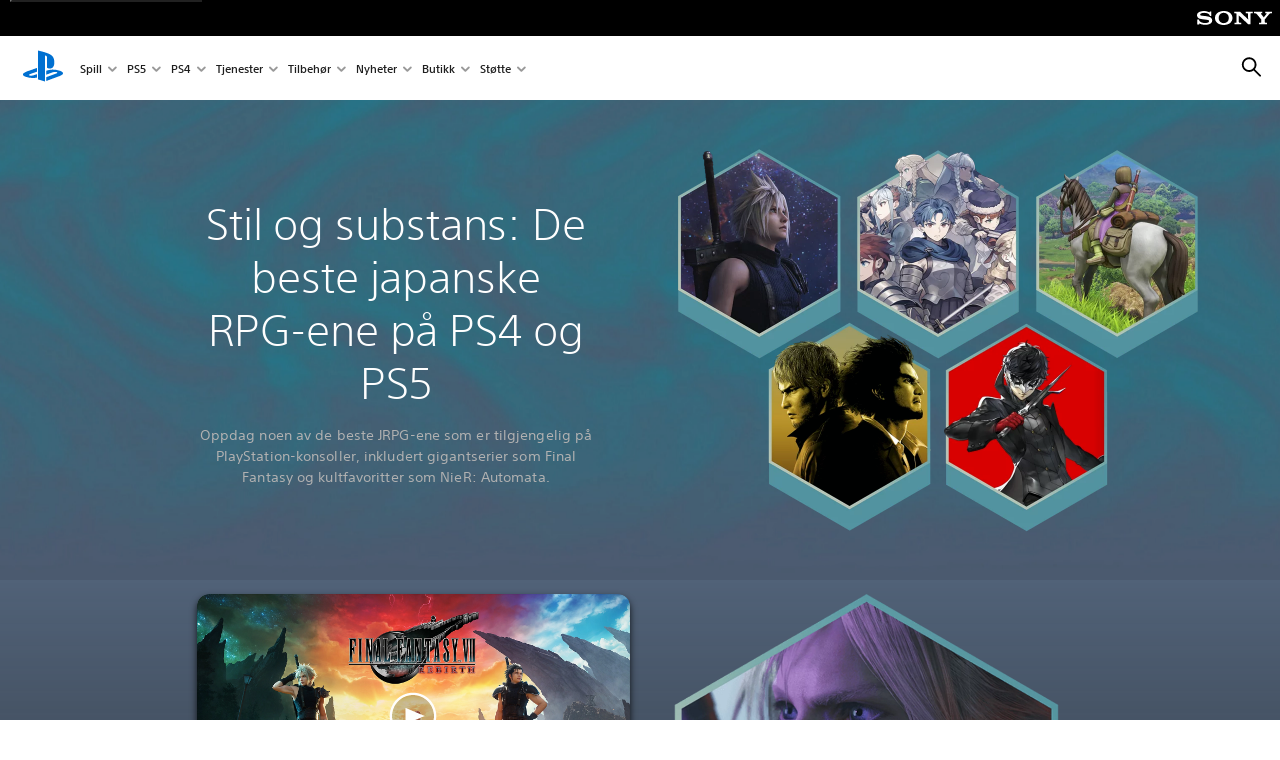

--- FILE ---
content_type: text/html;charset=utf-8
request_url: https://www.playstation.com/no-no/editorial/great-japanese-rpgs-on-ps4/
body_size: 52946
content:
<!DOCTYPE HTML><html lang="no-NO" xml:lang="no-NO" dir="ltr"><head><link rel="preload" media="(min-width: 768px) and (max-width: 1023px)" href="https://gmedia.playstation.com/is/image/SIEPDC/best-jrpgs-hero-banner-mobile-02-en-25aug22?$1200px$" as="image"/><link rel="preload" media="(min-width: 1024px) and (max-width: 1366px)" href="https://gmedia.playstation.com/is/image/SIEPDC/best-jrpgs-hero-banner-mobile-02-en-25aug22?$1600px$" as="image"/><link rel="preload" media="(min-width: 1367px) and (max-width: 1919px)" href="https://gmedia.playstation.com/is/image/SIEPDC/best-jrpgs-hero-banner-mobile-02-en-25aug22?$2400px$" as="image"/><link rel="preload" media="(min-width: 1920px) and (max-width: 2999px)" href="https://gmedia.playstation.com/is/image/SIEPDC/best-jrpgs-hero-banner-mobile-02-en-25aug22?$3200px$" as="image"/><link rel="preload" media="(min-width: 3000px)" href="https://gmedia.playstation.com/is/image/SIEPDC/best-jrpgs-hero-banner-mobile-02-en-25aug22?$4000px$" as="image"/><title>Stil og substans: De beste JRPG-ene på PS4 og PS5 – guider &amp; lederartikkel | PlayStation </title><meta name="searchtitle" content="Stil og substans: De beste JRPG-ene på PS4 og PS5"/><link rel="preconnect" href="https://static.playstation.com" crossorigin/><link rel="preconnect" href="https://gmedia.playstation.com"/><link rel="dns-prefetch" href="https://static.playstation.com"/><link rel="dns-prefetch" href="https://gmedia.playstation.com"/><link rel="preconnect" href="https://web-toolbar.playstation.com" crossorigin/><link rel="dns-prefetch" href="https://web-toolbar.playstation.com"/><link rel="preconnect" href="https://assets.adobedtm.com" crossorigin/><link rel="dns-prefetch" href="https://assets.adobedtm.com"/><link rel="preconnect" href="https://fast.fonts.net" crossorigin/><link rel="dns-prefetch" href="https://fast.fonts.net"/><link rel="icon" type="image/png" href="https://gmedia.playstation.com/is/image/SIEPDC/ps-logo-favicon?$icon-16-16--t$" sizes="16x16"/><link rel="icon" type="image/png" href="https://gmedia.playstation.com/is/image/SIEPDC/ps-logo-favicon?$icon-32-32--t$" sizes="32x32"/><link rel="icon" type="image/png" href="https://gmedia.playstation.com/is/image/SIEPDC/ps-logo-favicon?$icon-96-96--t$" sizes="96x96"/><link rel="icon" type="image/png" href="https://gmedia.playstation.com/is/image/SIEPDC/ps-logo-favicon?$icon-128-128--t$" sizes="128x128"/><link rel="icon" type="image/png" href="https://gmedia.playstation.com/is/image/SIEPDC/ps-logo-favicon?$icon-196-196--t$" sizes="196x196"/><meta charset="UTF-8"/><meta name="keywords" content="jrpg, j-rpg, anime, japansk, rollespill, spill, final, fantasy, dragon, quest, granblue, tales, PS4, PS5, PlayStation, Persona, Shin Megami Tensei, RPG, taktikk, turbasert, sanntid, historie, eventyr"/><meta name="description" content="Fra ikoniske serier som Final Fantasy til utrolige eksistensielle mesterverk som NieR: Automata, oppdag de mest populære og kritikerroste japanske RPG-ene på PlayStation-konsoller."/><meta name="template" content="general-content"/><meta name="title" content="Stil og substans: De beste JRPG-ene på PS4 og PS5 – guider &amp; lederartikkel | PlayStation"/><meta name="pageType" content="page"/><meta name="image" content="https://gmedia.playstation.com/is/image/SIEPDC/best-jrpgs-keyart-01-en-18nov24"/><meta name="publish_date_timestamp" content="1732801430153"/><meta property="fb:app_id" content="page-metadata-facebook-id"/><meta property="og:title" content="Stil og substans: De beste JRPG-ene på PS4 og PS5 – guider &amp; lederartikkel | PlayStation"/><meta name="twitter:title" content="Stil og substans: De beste JRPG-ene på PS4 og PS5 – guider &amp; lederartikkel | PlayStation"/><meta property="og:description" content="Fra ikoniske serier som Final Fantasy til utrolige eksistensielle mesterverk som NieR: Automata, oppdag de mest populære og kritikerroste japanske RPG-ene på PlayStation-konsoller."/><meta name="twitter:description" content="Fra ikoniske serier som Final Fantasy til utrolige eksistensielle mesterverk som NieR: Automata, oppdag de mest populære og kritikerroste japanske RPG-ene på PlayStation-konsoller."/><meta property="og:url" content="https://www.playstation.com/no-no/editorial/great-japanese-rpgs-on-ps4/"/><meta property="og:type" content="game"/><meta property="og:image" content="https://gmedia.playstation.com/is/image/SIEPDC/best-jrpgs-keyart-01-en-18nov24?$facebook$"/><meta property="og:site_name" content="PlayStation"/><meta property="og:locale" content="no-no"/><meta name="twitter:card" content="summary_large_image"/><meta name="twitter:site" content="@PlayStation"/><meta name="twitter:image:src" content="https://gmedia.playstation.com/is/image/SIEPDC/best-jrpgs-keyart-01-en-18nov24?$twitter$"/><meta name="twitter:creator" content="@PlayStation"/><meta name="viewport" content="width=device-width, initial-scale=1.0, viewport-fit=cover"/><meta http-equiv="content-type" content="text/html; charset=UTF-8"/><link rel="canonical" href="https://www.playstation.com/no-no/editorial/great-japanese-rpgs-on-ps4/"/><meta name="search_id" content="editorial/great-japanese-rpgs-on-ps4"/><meta name="google-site-verification" content="jvlMmfTRRTE3uPjvMTN9tBdat6DrAF6_bIxyrSVBisc"/><link rel="alternate" hreflang="th-th" href="https://www.playstation.com/th-th/editorial/great-japanese-rpgs-on-ps4/"><link rel="alternate" hreflang="ja-jp" href="https://www.playstation.com/ja-jp/editorial/great-japanese-rpgs-on-ps4/"><link rel="alternate" hreflang="ko-kr" href="https://www.playstation.com/ko-kr/editorial/great-japanese-rpgs-on-ps4/"><link rel="alternate" hreflang="en-id" href="https://www.playstation.com/en-id/editorial/great-japanese-rpgs-on-ps4/"><link rel="alternate" hreflang="zh-hans-hk" href="https://www.playstation.com/zh-hans-hk/editorial/great-japanese-rpgs-on-ps4/"><link rel="alternate" hreflang="en-hk" href="https://www.playstation.com/en-hk/editorial/great-japanese-rpgs-on-ps4/"><link rel="alternate" hreflang="zh-hant-hk" href="https://www.playstation.com/zh-hant-hk/editorial/great-japanese-rpgs-on-ps4/"><link rel="alternate" hreflang="en-sg" href="https://www.playstation.com/en-sg/editorial/great-japanese-rpgs-on-ps4/"><link rel="alternate" hreflang="en-my" href="https://www.playstation.com/en-my/editorial/great-japanese-rpgs-on-ps4/"><link rel="alternate" hreflang="en-tw" href="https://www.playstation.com/en-tw/editorial/great-japanese-rpgs-on-ps4/"><link rel="alternate" hreflang="en-vn" href="https://www.playstation.com/en-vn/editorial/great-japanese-rpgs-on-ps4/"><link rel="alternate" hreflang="en-ph" href="https://www.playstation.com/en-ph/editorial/great-japanese-rpgs-on-ps4/"><link rel="alternate" hreflang="en-th" href="https://www.playstation.com/en-th/editorial/great-japanese-rpgs-on-ps4/"><link rel="alternate" hreflang="zh-hant-tw" href="https://www.playstation.com/zh-hant-tw/editorial/great-japanese-rpgs-on-ps4/"><link rel="alternate" hreflang="es-ec" href="https://www.playstation.com/es-ec/editorial/great-japanese-rpgs-on-ps4/"><link rel="alternate" hreflang="es-cr" href="https://www.playstation.com/es-cr/editorial/great-japanese-rpgs-on-ps4/"><link rel="alternate" hreflang="es-bo" href="https://www.playstation.com/es-bo/editorial/great-japanese-rpgs-on-ps4/"><link rel="alternate" hreflang="es-co" href="https://www.playstation.com/es-co/editorial/great-japanese-rpgs-on-ps4/"><link rel="alternate" hreflang="es-ar" href="https://www.playstation.com/es-ar/editorial/great-japanese-rpgs-on-ps4/"><link rel="alternate" hreflang="fr-ca" href="https://www.playstation.com/fr-ca/editorial/great-japanese-rpgs-on-ps4/"><link rel="alternate" hreflang="es-gt" href="https://www.playstation.com/es-gt/editorial/great-japanese-rpgs-on-ps4/"><link rel="alternate" hreflang="es-cl" href="https://www.playstation.com/es-cl/editorial/great-japanese-rpgs-on-ps4/"><link rel="alternate" hreflang="es-pa" href="https://www.playstation.com/es-pa/editorial/great-japanese-rpgs-on-ps4/"><link rel="alternate" hreflang="es-hn" href="https://www.playstation.com/es-hn/editorial/great-japanese-rpgs-on-ps4/"><link rel="alternate" hreflang="es-uy" href="https://www.playstation.com/es-uy/editorial/great-japanese-rpgs-on-ps4/"><link rel="alternate" hreflang="es-py" href="https://www.playstation.com/es-py/editorial/great-japanese-rpgs-on-ps4/"><link rel="alternate" hreflang="es-ni" href="https://www.playstation.com/es-ni/editorial/great-japanese-rpgs-on-ps4/"><link rel="alternate" hreflang="es-pe" href="https://www.playstation.com/es-pe/editorial/great-japanese-rpgs-on-ps4/"><link rel="alternate" hreflang="es-mx" href="https://www.playstation.com/es-mx/editorial/great-japanese-rpgs-on-ps4/"><link rel="alternate" hreflang="es-sv" href="https://www.playstation.com/es-sv/editorial/great-japanese-rpgs-on-ps4/"><link rel="alternate" hreflang="pt-br" href="https://www.playstation.com/pt-br/editorial/great-japanese-rpgs-on-ps4/"><link rel="alternate" hreflang="en-ca" href="https://www.playstation.com/en-ca/editorial/great-japanese-rpgs-on-ps4/"><link rel="alternate" hreflang="en-us" href="https://www.playstation.com/en-us/editorial/great-japanese-rpgs-on-ps4/"><link rel="alternate" hreflang="ar-lb" href="https://www.playstation.com/ar-lb/editorial/great-japanese-rpgs-on-ps4/"><link rel="alternate" hreflang="en-lb" href="https://www.playstation.com/en-lb/editorial/great-japanese-rpgs-on-ps4/"><link rel="alternate" hreflang="ar-bh" href="https://www.playstation.com/ar-bh/editorial/great-japanese-rpgs-on-ps4/"><link rel="alternate" hreflang="en-bh" href="https://www.playstation.com/en-bh/editorial/great-japanese-rpgs-on-ps4/"><link rel="alternate" hreflang="ar-kw" href="https://www.playstation.com/ar-kw/editorial/great-japanese-rpgs-on-ps4/"><link rel="alternate" hreflang="en-kw" href="https://www.playstation.com/en-kw/editorial/great-japanese-rpgs-on-ps4/"><link rel="alternate" hreflang="en-za" href="https://www.playstation.com/en-za/editorial/great-japanese-rpgs-on-ps4/"><link rel="alternate" hreflang="sl-si" href="https://www.playstation.com/sl-si/editorial/great-japanese-rpgs-on-ps4/"><link rel="alternate" hreflang="en-si" href="https://www.playstation.com/en-si/editorial/great-japanese-rpgs-on-ps4/"><link rel="alternate" hreflang="en-tr" href="https://www.playstation.com/en-tr/editorial/great-japanese-rpgs-on-ps4/"><link rel="alternate" hreflang="tr-tr" href="https://www.playstation.com/tr-tr/editorial/great-japanese-rpgs-on-ps4/"><link rel="alternate" hreflang="ro-ro" href="https://www.playstation.com/ro-ro/editorial/great-japanese-rpgs-on-ps4/"><link rel="alternate" hreflang="en-ro" href="https://www.playstation.com/en-ro/editorial/great-japanese-rpgs-on-ps4/"><link rel="alternate" hreflang="de-at" href="https://www.playstation.com/de-at/editorial/great-japanese-rpgs-on-ps4/"><link rel="alternate" hreflang="en-se" href="https://www.playstation.com/en-se/editorial/great-japanese-rpgs-on-ps4/"><link rel="alternate" hreflang="sv-se" href="https://www.playstation.com/sv-se/editorial/great-japanese-rpgs-on-ps4/"><link rel="alternate" hreflang="fr-be" href="https://www.playstation.com/fr-be/editorial/great-japanese-rpgs-on-ps4/"><link rel="alternate" hreflang="nl-be" href="https://www.playstation.com/nl-be/editorial/great-japanese-rpgs-on-ps4/"><link rel="alternate" hreflang="pl-pl" href="https://www.playstation.com/pl-pl/editorial/great-japanese-rpgs-on-ps4/"><link rel="alternate" hreflang="fr-fr" href="https://www.playstation.com/fr-fr/editorial/great-japanese-rpgs-on-ps4/"><link rel="alternate" hreflang="en-sk" href="https://www.playstation.com/en-sk/editorial/great-japanese-rpgs-on-ps4/"><link rel="alternate" hreflang="sk-sk" href="https://www.playstation.com/sk-sk/editorial/great-japanese-rpgs-on-ps4/"><link rel="alternate" hreflang="de-lu" href="https://www.playstation.com/de-lu/editorial/great-japanese-rpgs-on-ps4/"><link rel="alternate" hreflang="fr-lu" href="https://www.playstation.com/fr-lu/editorial/great-japanese-rpgs-on-ps4/"><link rel="alternate" hreflang="fr-ch" href="https://www.playstation.com/fr-ch/editorial/great-japanese-rpgs-on-ps4/"><link rel="alternate" hreflang="it-ch" href="https://www.playstation.com/it-ch/editorial/great-japanese-rpgs-on-ps4/"><link rel="alternate" hreflang="de-ch" href="https://www.playstation.com/de-ch/editorial/great-japanese-rpgs-on-ps4/"><link rel="alternate" hreflang="fi-fi" href="https://www.playstation.com/fi-fi/editorial/great-japanese-rpgs-on-ps4/"><link rel="alternate" hreflang="en-fi" href="https://www.playstation.com/en-fi/editorial/great-japanese-rpgs-on-ps4/"><link rel="alternate" hreflang="hu-hu" href="https://www.playstation.com/hu-hu/editorial/great-japanese-rpgs-on-ps4/"><link rel="alternate" hreflang="en-hu" href="https://www.playstation.com/en-hu/editorial/great-japanese-rpgs-on-ps4/"><link rel="alternate" hreflang="en-in" href="https://www.playstation.com/en-in/editorial/great-japanese-rpgs-on-ps4/"><link rel="alternate" hreflang="el-gr" href="https://www.playstation.com/el-gr/editorial/great-japanese-rpgs-on-ps4/"><link rel="alternate" hreflang="en-gr" href="https://www.playstation.com/en-gr/editorial/great-japanese-rpgs-on-ps4/"><link rel="alternate" hreflang="da-dk" href="https://www.playstation.com/da-dk/editorial/great-japanese-rpgs-on-ps4/"><link rel="alternate" hreflang="en-mt" href="https://www.playstation.com/en-mt/editorial/great-japanese-rpgs-on-ps4/"><link rel="alternate" hreflang="he-il" href="https://www.playstation.com/he-il/editorial/great-japanese-rpgs-on-ps4/"><link rel="alternate" hreflang="en-il" href="https://www.playstation.com/en-il/editorial/great-japanese-rpgs-on-ps4/"><link rel="alternate" hreflang="en-nz" href="https://www.playstation.com/en-nz/editorial/great-japanese-rpgs-on-ps4/"><link rel="alternate" hreflang="en-pl" href="https://www.playstation.com/en-pl/editorial/great-japanese-rpgs-on-ps4/"><link rel="alternate" hreflang="en-ie" href="https://www.playstation.com/en-ie/editorial/great-japanese-rpgs-on-ps4/"><link rel="alternate" hreflang="en-cz" href="https://www.playstation.com/en-cz/editorial/great-japanese-rpgs-on-ps4/"><link rel="alternate" hreflang="en-no" href="https://www.playstation.com/en-no/editorial/great-japanese-rpgs-on-ps4/"><link rel="alternate" hreflang="no-no" href="https://www.playstation.com/no-no/editorial/great-japanese-rpgs-on-ps4/"><link rel="alternate" hreflang="en-cy" href="https://www.playstation.com/en-cy/editorial/great-japanese-rpgs-on-ps4/"><link rel="alternate" hreflang="ar-ae" href="https://www.playstation.com/ar-ae/editorial/great-japanese-rpgs-on-ps4/"><link rel="alternate" hreflang="en-ae" href="https://www.playstation.com/en-ae/editorial/great-japanese-rpgs-on-ps4/"><link rel="alternate" hreflang="en-hr" href="https://www.playstation.com/en-hr/editorial/great-japanese-rpgs-on-ps4/"><link rel="alternate" hreflang="hr-hr" href="https://www.playstation.com/hr-hr/editorial/great-japanese-rpgs-on-ps4/"><link rel="alternate" hreflang="ar-sa" href="https://www.playstation.com/ar-sa/editorial/great-japanese-rpgs-on-ps4/"><link rel="alternate" hreflang="en-sa" href="https://www.playstation.com/en-sa/editorial/great-japanese-rpgs-on-ps4/"><link rel="alternate" hreflang="en-dk" href="https://www.playstation.com/en-dk/editorial/great-japanese-rpgs-on-ps4/"><link rel="alternate" hreflang="ar-om" href="https://www.playstation.com/ar-om/editorial/great-japanese-rpgs-on-ps4/"><link rel="alternate" hreflang="en-om" href="https://www.playstation.com/en-om/editorial/great-japanese-rpgs-on-ps4/"><link rel="alternate" hreflang="bg-bg" href="https://www.playstation.com/bg-bg/editorial/great-japanese-rpgs-on-ps4/"><link rel="alternate" hreflang="en-bg" href="https://www.playstation.com/en-bg/editorial/great-japanese-rpgs-on-ps4/"><link rel="alternate" hreflang="ar-qa" href="https://www.playstation.com/ar-qa/editorial/great-japanese-rpgs-on-ps4/"><link rel="alternate" hreflang="en-qa" href="https://www.playstation.com/en-qa/editorial/great-japanese-rpgs-on-ps4/"><link rel="alternate" hreflang="en-gb" href="https://www.playstation.com/en-gb/editorial/great-japanese-rpgs-on-ps4/"><link rel="alternate" hreflang="en-au" href="https://www.playstation.com/en-au/editorial/great-japanese-rpgs-on-ps4/"><link rel="alternate" hreflang="cs-cz" href="https://www.playstation.com/cs-cz/editorial/great-japanese-rpgs-on-ps4/"><link rel="alternate" hreflang="pt-pt" href="https://www.playstation.com/pt-pt/editorial/great-japanese-rpgs-on-ps4/"><link rel="alternate" hreflang="es-es" href="https://www.playstation.com/es-es/editorial/great-japanese-rpgs-on-ps4/"><link rel="alternate" hreflang="it-it" href="https://www.playstation.com/it-it/editorial/great-japanese-rpgs-on-ps4/"><link rel="alternate" hreflang="ru-ua" href="https://www.playstation.com/ru-ua/editorial/great-japanese-rpgs-on-ps4/"><link rel="alternate" hreflang="uk-ua" href="https://www.playstation.com/uk-ua/editorial/great-japanese-rpgs-on-ps4/"><link rel="alternate" hreflang="sr-rs" href="https://www.playstation.com/sr-rs/editorial/great-japanese-rpgs-on-ps4/"><link rel="alternate" hreflang="de-de" href="https://www.playstation.com/de-de/editorial/great-japanese-rpgs-on-ps4/"><link rel="alternate" hreflang="nl-nl" href="https://www.playstation.com/nl-nl/editorial/great-japanese-rpgs-on-ps4/"><link rel="alternate" hreflang="en-is" href="https://www.playstation.com/en-is/editorial/great-japanese-rpgs-on-ps4/"><link rel="alternate" href="https://www.playstation.com/country-selector/index.html" hreflang="x-default"/><link rel="preload" media="(max-width: 767px)" href="https://gmedia.playstation.com/is/image/SIEPDC/best-jrpgs-hero-banner-mobile-02-en-25aug22?$800px$" as="image"/><link rel="preload" as="style" href="https://static.playstation.com/font-stack/v1/css/font-all.css"/><link rel="stylesheet" href="https://static.playstation.com/font-stack/v1/css/font-all.css"/><link rel="preload" as="style" href="https://static.playstation.com/font-stack/v1/css/font-sst-condensed.css"/><link rel="stylesheet" href="https://static.playstation.com/font-stack/v1/css/font-sst-condensed.css"/><script id="targetSegments" type="application/json"> [{"id":0,"name":"5F71962D"},{"id":1,"name":"B6123318"},{"id":2,"name":"2024B0F4"},{"id":3,"name":"5B5A825F"},{"id":4,"name":"084F335C"},{"id":5,"name":"7F4803CA"},{"id":6,"name":"98F02ECD"},{"id":7,"name":"274AF896"},{"id":8,"name":"B92E6D35"},{"id":9,"name":"0DE4522D"},{"id":10,"name":"7B27409A"},{"id":11,"name":"CC6C2C23"},{"id":12,"name":"FAF10240"},{"id":13,"name":"8DF632D6"},{"id":14,"name":"14FF636C"},{"id":15,"name":"63F853FA"},{"id":16,"name":"FD9CC659"},{"id":17,"name":"8A9BF6CF"},{"id":18,"name":"1392A775"},{"id":19,"name":"649597E3"},{"id":20,"name":"0D0CF3E2"},{"id":21,"name":"EBF6AFE3"},{"id":22,"name":"72FFFE59"},{"id":23,"name":"9B9C5B6C"},{"id":24,"name":"05F8CECF"},{"id":25,"name":"FF94F2AD"},{"id":26,"name":"8893C23B"},{"id":27,"name":"119A9381"},{"id":28,"name":"669DA317"},{"id":29,"name":"C051793C"},{"id":30,"name":"2932DC09"},{"id":31,"name":"5E35EC9F"},{"id":32,"name":"5445284C"},{"id":33,"name":"EFF71E5B"},{"id":34,"name":"234218DA"},{"id":35,"name":"BD268D79"},{"id":36,"name":"242FDCC3"},{"id":37,"name":"CA21BDEF"},{"id":38,"name":"5328EC55"},{"id":39,"name":"01F97F77"},{"id":40,"name":"F6EC2F1A"},{"id":41,"name":"76FE4FE1"},{"id":42,"name":"E89ADA42"},{"id":43,"name":"1F8F8A2F"},{"id":44,"name":"5BBEF5AB"},{"id":45,"name":"C5DA6008"},{"id":46,"name":"2CB9C53D"},{"id":47,"name":"B2DD509E"}] </script><link rel="preload" as="style" href="/etc.clientlibs/global_pdc/clientlibs/auto-clientlibs/pdc.vendor.min.f20960effad97314481de7f7dc8448b2.css" type="text/css"><link rel="stylesheet" href="/etc.clientlibs/global_pdc/clientlibs/auto-clientlibs/pdc.vendor.min.f20960effad97314481de7f7dc8448b2.css" type="text/css"><link rel="preload" as="style" href="/etc.clientlibs/global_pdc/clientlibs/clientlibs-jetstream.min.42e9e6b060559b03ab7e0b3569be89ed.css" type="text/css"><link rel="stylesheet" href="/etc.clientlibs/global_pdc/clientlibs/clientlibs-jetstream.min.42e9e6b060559b03ab7e0b3569be89ed.css" type="text/css"><link rel="preload" as="style" href="/etc.clientlibs/global_pdc/clientlibs/auto-clientlibs/pdc.designkit.min.e9215c0505283e427d7d1865939bfb0b.css" type="text/css"><link rel="stylesheet" href="/etc.clientlibs/global_pdc/clientlibs/auto-clientlibs/pdc.designkit.min.e9215c0505283e427d7d1865939bfb0b.css" type="text/css"><script type="text/javascript" src="/etc.clientlibs/global_pdc/clientlibs/auto-clientlibs/pdc.jquery.min.cf2fbbf84281d9ecbffb4993203d543b.js"></script><script type="text/javascript" src="/etc.clientlibs/global_pdc/clientlibs/auto-clientlibs/pdc.prelaunch.min.febf637718dde7a6b0ef56798a1b9338.js"></script><script src="//assets.adobedtm.com/3dc13bcabc29/e1d3c7e41fac/launch-c1f03f5b4bc6.min.js"></script><script type="text/javascript" src="/etc.clientlibs/global_pdc/clientlibs/auto-clientlibs/pdc.vendor.min.243bbd466f7c169eff3162d39e1be2b4.js" defer></script><script type="text/javascript" src="/etc.clientlibs/global_pdc/clientlibs/clientlibs-inaemvendor.min.d4f3a73ec26bc58fabfbfd7f152bf9a1.js" defer></script><script> window.schema_highlighter = { accountId: "Sony", outputCache: true }; </script><script async src="https://cdn.schemaapp.com/javascript/highlight.js"></script><meta name="wca-ssr-version" content="3.38.1-1.0"/><meta name="wca-locale" content="no-NO"/><meta name="wca-theme" content="light"/><script id="wca-config-overrides" type="application/json"> {"feature":{"oneTrustNoticeEnabled":true},"client":{"webCheckout":{"unifiedCartEnabled":true}}}</script><link rel="preconnect" href="https://static.playstation.com" crossorigin><link rel="dns-prefetch" href="https://static.playstation.com"><link rel="preconnect" href="https://web.np.playstation.com/api/graphql/v1"><link rel="dns-prefetch" href="https://web.np.playstation.com/api/graphql/v1"><link rel="preconnect" href="https://image.api.playstation.com" crossorigin><link rel="dns-prefetch" href="https://image.api.playstation.com"><link rel="dns-prefetch" href="https://checkout.playstation.com"><link rel="preconnect" href="https://cdn.cookielaw.org" crossorigin><link rel="dns-prefetch" href="https://cdn.cookielaw.org"><link rel="stylesheet" href="https://static.playstation.com/base-styles/v0/psw-styles.css"/><script id="wca-config" type="application/json"> {"env":"production","name":"@sie-private/web-commerce-anywhere","version":"3.38.1-1.0","gitBranch":"default-branch","gitSha":"24bb1e7a8b48bc7eb1fadfe2e23fd6c46a9e5713","psnAppVersion":"@sie-private/web-commerce-anywhere/3.38.1-1.0-24bb1e7a8b48bc7eb1fadfe2e23fd6c46a9e5713","isoenv":"psnnp/np","client":{"downloadHref":"https://library.playstation.com/recently-purchased","activateConsoleHref":"https://id.sonyentertainmentnetwork.com/id/management_ca/#/p/device_management","wishlistHref":"https://library.playstation.com/wishlist","webStore":{"origin":"https://store.playstation.com"},"cookieMonster":{"origin":"https://id.sonyentertainmentnetwork.com"},"productUrlSchema":"https://store.playstation.com/{locale}/product/{productId}","evidon":{"origin":"https://c.evidon.com"},"oneTrust":{"origin":"https://cdn.cookielaw.org"},"publicPath":"https://static.playstation.com/wca/v2/","manifest":{"src":{"core":{"js":["https://static.playstation.com/wca/v2/js/common.d9ef208fe1895fc702e3.js","https://static.playstation.com/wca/v2/js/ui-components.aac961be3474d7bb0f4d.js","https://static.playstation.com/wca/v2/js/main.c1fef32da341f2b6b0af.js","https://static.playstation.com/wca/v2/js/network.337266fc67495b7c257b.js","https://static.playstation.com/wca/v2/js/telemetry.6ec00fd5b9ec4ab72f9c.js","https://static.playstation.com/wca/v2/js/ui-framework.b63e4dd729e6360e79ce.js"],"css":[]},"addOns":{"js":["https://static.playstation.com/wca/v2/js/addOns.329b0b20c948f501210c.js"],"css":[]},"compatibilityNotices":{"js":["https://static.playstation.com/wca/v2/js/compatibilityNotices.4bad176cfd2848a2d681.js"],"css":[]},"contentRating":{"js":["https://static.playstation.com/wca/v2/js/contentRating.75650c0b94313f32fd06.js"],"css":[]},"ctaWithPrice":{},"footer":{"js":["https://static.playstation.com/wca/v2/js/footer.1743da32ab5a7c3c6139.js"],"css":[]},"friendsWhoPlay":{"js":["https://static.playstation.com/wca/v2/js/friendsWhoPlay.e8897ef5f4510737fc4e.js"],"css":[]},"gameBackgroundImage":{"js":["https://static.playstation.com/wca/v2/js/gameBackgroundImage.0e94ab9e2655d6d6dc0d.js"],"css":[]},"gameInfo":{"js":["https://static.playstation.com/wca/v2/js/gameInfo.069a7f4d6317e618f13e.js"],"css":[]},"gameOverview":{},"gameTitle":{"js":["https://static.playstation.com/wca/v2/js/gameTitle.5a104794d5281ef18414.js"],"css":[]},"legalText":{"js":["https://static.playstation.com/wca/v2/js/legalText.dfcacc708e696eb24e8d.js"],"css":[]},"upsell":{"js":["https://static.playstation.com/wca/v2/js/upsell.b6bbd1e97800364f9a38.js"],"css":[]},"accessibilityFeatures":{"js":["https://static.playstation.com/wca/v2/js/accessibilityFeatures.0d09b51209a6323f5657.js"],"css":[]},"mediaCarousel":{"js":["https://static.playstation.com/wca/v2/js/mediaCarousel.9b57948b2c02a0c26873.js"],"css":[]},"physicalProductMetadata":{"js":["https://static.playstation.com/wca/v2/js/physicalProductMetadata.7726a1be95f3a3d542f4.js"],"css":[]},"starRating":{"js":["https://static.playstation.com/wca/v2/js/starRating.00f55df96631007e37b9.js"],"css":[]},"tierDiscountBadge":{"js":["https://static.playstation.com/wca/v2/js/tierDiscountBadge.fb7a86fadc03605381b0.js"],"css":[]},"tierSelector":{"js":["https://static.playstation.com/wca/v2/js/tierSelector.7a9fb1014dcc5fe4a32e.js"],"css":[]},"tierSelectorFull":{"js":["https://static.playstation.com/wca/v2/js/tierSelectorFull.45c68dc1e41dff76f83c.js"],"css":[]}},"gensen":{"ar-ae":"https://static.playstation.com/wca/v2/gensen/ar-ae.7a47a09c.json","en-us":"https://static.playstation.com/wca/v2/gensen/en-us.b7eb197f.json","en-gb":"https://static.playstation.com/wca/v2/gensen/en-gb.11e880ea.json","bg-bg":"https://static.playstation.com/wca/v2/gensen/bg-bg.3f3762ee.json","cs-cz":"https://static.playstation.com/wca/v2/gensen/cs-cz.51dc4b11.json","da-dk":"https://static.playstation.com/wca/v2/gensen/da-dk.d284f326.json","de-de":"https://static.playstation.com/wca/v2/gensen/de-de.060eba4d.json","el-gr":"https://static.playstation.com/wca/v2/gensen/el-gr.c677e162.json","es-419":"https://static.playstation.com/wca/v2/gensen/es-419.0ddabf01.json","es-es":"https://static.playstation.com/wca/v2/gensen/es-es.23a479e4.json","fi-fi":"https://static.playstation.com/wca/v2/gensen/fi-fi.3d838c57.json","fr-ca":"https://static.playstation.com/wca/v2/gensen/fr-ca.bacd9c22.json","fr-fr":"https://static.playstation.com/wca/v2/gensen/fr-fr.50c5b0f0.json","he-il":"https://static.playstation.com/wca/v2/gensen/he-il.874e60f9.json","hr-hr":"https://static.playstation.com/wca/v2/gensen/hr-hr.867fccb0.json","hu-hu":"https://static.playstation.com/wca/v2/gensen/hu-hu.b26619ab.json","id-id":"https://static.playstation.com/wca/v2/gensen/id-id.8e1106e3.json","it-it":"https://static.playstation.com/wca/v2/gensen/it-it.46300acd.json","ja-jp":"https://static.playstation.com/wca/v2/gensen/ja-jp.1d2d9893.json","ko-kr":"https://static.playstation.com/wca/v2/gensen/ko-kr.23033b2b.json","nl-nl":"https://static.playstation.com/wca/v2/gensen/nl-nl.ef75e762.json","no-no":"https://static.playstation.com/wca/v2/gensen/no-no.b8149367.json","pl-pl":"https://static.playstation.com/wca/v2/gensen/pl-pl.e38a45ad.json","pt-br":"https://static.playstation.com/wca/v2/gensen/pt-br.259d7c1c.json","pt-pt":"https://static.playstation.com/wca/v2/gensen/pt-pt.e97edb5a.json","ro-ro":"https://static.playstation.com/wca/v2/gensen/ro-ro.1c8fa435.json","ru-ru":"https://static.playstation.com/wca/v2/gensen/ru-ru.058fb043.json","sk-sk":"https://static.playstation.com/wca/v2/gensen/sk-sk.f30b3446.json","sl-si":"https://static.playstation.com/wca/v2/gensen/sl-si.3477a66f.json","sr-rs":"https://static.playstation.com/wca/v2/gensen/sr-rs.059fe81c.json","sv-se":"https://static.playstation.com/wca/v2/gensen/sv-se.fcc973d1.json","th-th":"https://static.playstation.com/wca/v2/gensen/th-th.fbf42ee1.json","tr-tr":"https://static.playstation.com/wca/v2/gensen/tr-tr.b3176ac0.json","uk-ua":"https://static.playstation.com/wca/v2/gensen/uk-ua.c029e357.json","vi-vn":"https://static.playstation.com/wca/v2/gensen/vi-vn.6258b0e1.json","zh-hans":"https://static.playstation.com/wca/v2/gensen/zh-hans.a739e2f3.json","zh-hant":"https://static.playstation.com/wca/v2/gensen/zh-hant.cba414d8.json","zz-zz":"https://static.playstation.com/wca/v2/gensen/zz-zz.faa6b36f.json"}},"session":{"isSignedInCookie":"isSignedIn"},"webCheckout":{"name":"embeddedcart","clientId":"2dec2b13-57dc-4966-8294-6df0d627e109","origin":"https://checkout.playstation.com","loadTimeout":30000,"unifiedCartEnabled":false},"webCommerceAnywhere":{"origin":"https://web-commerce-anywhere.playstation.com"}},"staticAsset":{"iconOrigin":"https://static.playstation.com/icons/v0/","imageOrigin":"https://static.playstation.com/images/v0/","imageManagerOrigin":"https://image.api.playstation.com","fontsMain":"https://static.playstation.com/font-stack/v1/css/font-all-no-italic.css","stylesMain":"https://static.playstation.com/base-styles/v0/psw-styles.css"},"feature":{"queryWhitelist":true,"telemetryReporting":true,"enableUpsellCtas":true,"enableWishlistCta":true,"telemetrySamplingThreshold":10,"evidonNoticeEnabled":false,"enableEvidonScript":false,"oneTrustNoticeEnabled":true,"enableOneTrustScript":true,"enableBundling":false,"enableTierSelectorFull":false,"enableDynamicBenefitList":false},"service":{"gql":{"origin":"https://web.np.playstation.com/api/graphql/v1"},"sbahn":{"proxyUrl":null}}} </script><script defer crossorigin src="https://static.playstation.com/wca/v2/js/common.d9ef208fe1895fc702e3.js" type="application/javascript"></script><script defer crossorigin src="https://static.playstation.com/wca/v2/js/ui-components.aac961be3474d7bb0f4d.js" type="application/javascript"></script><script defer crossorigin src="https://static.playstation.com/wca/v2/js/main.c1fef32da341f2b6b0af.js" type="application/javascript"></script><script defer crossorigin src="https://static.playstation.com/wca/v2/js/network.337266fc67495b7c257b.js" type="application/javascript"></script><script defer crossorigin src="https://static.playstation.com/wca/v2/js/telemetry.6ec00fd5b9ec4ab72f9c.js" type="application/javascript"></script><script defer crossorigin src="https://static.playstation.com/wca/v2/js/ui-framework.b63e4dd729e6360e79ce.js" type="application/javascript"></script><script type="application/ld+json"> [{"@context":"https://schema.org","@type":"VideoObject","name":"Valkyria Chronicles 4 - Prologue | PS4","description":"Valkyria Chronicles 4 launches on September 25 on PS4. Pre-order your copy today at valkyria.sega.com\n\nSquad E enters their first engagement in their fight against the Imperial army in this Valkyria Chronicles 4 prologue cutscene. \n\nhttp://valkyria.sega.com/ \n\nSEGA is registered in the U.S. Patent and Trademark Office. SEGA, the SEGA logo and Valkyria Chronicles are either registered trademarks or trademarks of SEGA Holdings Co., Ltd. or its affiliates.","thumbnailUrl":"https://i.ytimg.com/vi_webp/Hj1d3VCuy0c/maxresdefault.webp","contentUrl":"https://www.youtube.com/watch?v=Hj1d3VCuy0c","uploadDate":"2018-07-31T14:00:01Z"},{"@context":"https://schema.org","@type":"VideoObject","name":"Like a Dragon: Infinite Wealth - English Story Trailer | PS5 & PS4 Games","description":"https://store.playstation.com/en-us/concept/10004462\n\nDebuts performances from Daniel Dae Kim as Masataka Ebina and Danny Trejo as Dwight in Like a Dragon: Infinite Wealth, launching January 26, 2024.","thumbnailUrl":"https://i.ytimg.com/vi_webp/7trBUIkyO1A/maxresdefault.webp","contentUrl":"https://www.youtube.com/watch?v=7trBUIkyO1A","uploadDate":"2023-11-30T22:51:15Z"},{"@context":"https://schema.org","@type":"VideoObject","name":"Dragon Quest XI: Echoes of an Elusive Age - Opening Movie | PS4","description":"DRAGON QUEST XI: Echoes of an Elusive Age is coming to PS4 on September 4, 2018! Pre-order now on PSN to receive the exclusive “The Legend Reborn” Theme as an instant reward, along with in-game DLC items when the game launches.\n\nhttps://store.playstation.com/#!/cid=UP0082-CUSA08546_00-1000000000000000 \n\nDRAGON QUEST XI tells a captivating tale of a hunted hero and is the long-awaited role-playing game from series creator Yuji Horii, character designer Akira Toriyama, and composer Koichi Sugiyama.\n\nWhile it is the eleventh mainline entry in the critically acclaimed series, DRAGON QUEST XI is a completely standalone experience that features entirely new characters, a beautifully detailed world, finely tuned turn-based combat, and an immersive story that will appeal to longtime fans and franchise newcomers alike.\n\nAfter its release in Japan, DRAGON QUEST XI won multiple gaming awards and received critical praise, including PlayStation’s Platinum Prize and a perfect 40/40 score from Famitsu (an influential video game publication in Japan). \n\n©2017, 2018 ARMOR PROJECT/BIRD STUDIO/SQUARE ENIX All Rights Reserved. ©SUGIYAMA KOBO. ⓅSUGIYAMA KOBO\n\nECHOES OF AN ELUSIVE AGE is a registered trademark or trademark of Square Enix Co., Ltd. DRAGON QUEST, SQUARE ENIX and the SQUARE ENIX logo are registered trademarks or trademarks of Square Enix Holdings Co., Ltd.","thumbnailUrl":"https://i.ytimg.com/vi_webp/NdFgFABSkhQ/maxresdefault.webp","contentUrl":"https://www.youtube.com/watch?v=NdFgFABSkhQ","uploadDate":"2018-03-28T13:00:03Z"},{"@context":"https://schema.org","@type":"VideoObject","name":"Granblue Fantasy: Relink - Launch Trailer | PS5 & PS4 Games","description":"https://www.playstation.com/en-us/games/granblue-fantasy-relink/\n\nGranblue Fantasy: Relink, a thrilling action RPG brought to you by Cygames, releases Feb 1, 2024!\n\nSoar to the Sky Realm, a floating archipelago set against a great blue expanse. Become captain of a skyfaring crew as you sail with a colorful cast of crewmates on your quest to find Estalucia, a legendary island said to lie beyond the sky’s end. Visit the Zegranded Skydom and unveil a web of intrigue that will embroil you in a battle for the fate of the entire Sky Realm.\n\nCreate a party of four, each with unique weapons, skills and combat styles, and master a deep real-time combat system with team-based techniques including Link Attacks and Chain Bursts. Take on quests, battle enemies and score valuable loot solo, or party up with friends for up to four-player co-op.\n\n#ps5 #ps5games #ps4games #ps4 #granbluefantasyrelink","thumbnailUrl":"https://i.ytimg.com/vi_webp/yIajXL-h2Yo/maxresdefault.webp","contentUrl":"https://www.youtube.com/watch?v=yIajXL-h2Yo","uploadDate":"2024-01-28T12:30:40Z"},{"@context":"https://schema.org","@type":"VideoObject","name":"Shin Megami Tensei V: Vengeance - Launch Trailer | PS5 & PS4 Games","description":"https://www.playstation.com/en-us/games/shin-megami-tensei-v-vengeance/\n\nIt is the world’s fate to be remade.\n\nAscend to Godhood and return balance to a decimated Tokyo in Shin Megami Tensei V: Vengeance!\n\nChoose your path on June 14th \n\n#ps5 #ps5games #ps4games #ps4 #shinmegamitensei","thumbnailUrl":"https://i.ytimg.com/vi_webp/b1zzA3WIkJE/maxresdefault.webp","contentUrl":"https://www.youtube.com/watch?v=b1zzA3WIkJE","uploadDate":"2024-06-04T16:30:07Z"},{"@context":"https://schema.org","@type":"VideoObject","name":"The Legend of Heroes: Trails through Daybreak - Launch Trailer | PS5 & PS4 Games","description":"Between law and chaos lies the dawn of adventure. The Legend of Heroes: Trails through Daybreak is now available for PS4 and PS5!\n\n#ps5 #ps5games #ps4 #ps4games #TrailsthroughDaybreak #KuroNoKiseki","thumbnailUrl":"https://i.ytimg.com/vi_webp/WG0LIJjFmYA/maxresdefault.webp","contentUrl":"https://www.youtube.com/watch?v=WG0LIJjFmYA","uploadDate":"2024-07-05T13:00:35Z"},{"@context":"https://schema.org","@type":"VideoObject","name":"Chained Echoes - Launch Trailer","description":"Take up your sword, channel your magic or board your Mech. Chained Echoes is a 16-bit SNES style RPG set in a fantasy world where dragons are as common as piloted mechanical suits.\n\nOUT NOW!\n\nTwitter: https://twitter.com/ChainedEchoes\nDiscord: https://discord.com/invite/txj5J4k\n\nSteam: https://store.steampowered.com/app/1229240/Chained_Echoes/\nGOG: https://www.gog.com/de/game/chained_echoes","thumbnailUrl":"https://i.ytimg.com/vi_webp/sttWaY-2Leo/maxresdefault.webp","contentUrl":"https://www.youtube.com/watch?v=sttWaY-2Leo","uploadDate":"2022-12-08T13:40:00Z"},{"@context":"https://schema.org","@type":"VideoObject","name":"FINAL FANTASY VII REBIRTH - Release Date Announce Trailer","description":"A brand-new trailer for FINAL FANTASY™ VII REBIRTH debuted at State of Play.\n\nThe highly anticipated new standalone story in the critically acclaimed FINAL FANTASY VII remake project will release on February 29th, 2024 for the PlayStation®5 (PS5™) console.\n\nThe Unknown Journey Continues...\n\nAfter escaping from the dystopian city of Midgar, Cloud and his friends set out on a journey across the planet. New adventures await in a vibrant and vast world – sprint across grassy plains on a Chocobo and explore expansive environments.\n\nPlayers wishing to experience the FINAL FANTASY VII remake project so far can pre-order the Twin Pack, which includes FINAL FANTASY VII REMAKE INTERGRADE, the graphically enhanced and expanded version of FINAL FANTASY VII REMAKE.\n\nFor more information, please visit the official product page and social channels.\nWebsite: https://ffvii.square-enix-games.com/\nTwitter: https://twitter.com/FinalFantasyVII\"\nFacebook: https://www.facebook.com/FinalFantasyVII\nInstagram: https://www.instagram.com/FinalFantasyVII\n#FF7R #PS5","thumbnailUrl":"https://i.ytimg.com/vi_webp/lNVL-ygqw3w/maxresdefault.webp","contentUrl":"https://www.youtube.com/watch?v=lNVL-ygqw3w","uploadDate":"2023-09-14T21:32:57Z"},{"@context":"https://schema.org","@type":"VideoObject","name":"Persona 5 Royal - Meet the Phantom Thieves Trailer | PS4","description":"The Phantom Thieves are back with new character Kasumi in Persona 5 Royal! \n\nDigital pre-orders will come with an original Persona 5 Royal theme as a bonus and all the original Persona 5 DLC will be free for all Persona 5 Royal players Prepare for an all-new RPG experience in Persona 5 Royal based in the universe of the award-winning series, Persona! \n\nPersona 5 Royal steals the show for the PlayStation®4 system on March 31, 2020 with a Launch Edition and special digital bundles, all available for pre-order now. \n\nVisit the official website for more details: atlus.com/P5R","thumbnailUrl":"https://i.ytimg.com/vi_webp/BTt6Svh2bTE/maxresdefault.webp","contentUrl":"https://www.youtube.com/watch?v=BTt6Svh2bTE","uploadDate":"2020-01-27T14:00:02Z"},{"@context":"https://schema.org","@type":"VideoObject","name":"Crisis Core -Final Fantasy VII- Reunion - More Than A Remaster | PS5 & PS4 Games","description":"CRISIS CORE™ –FINAL FANTASY® VII– REUNION, the modern version of the cult classic action RPG and prequel to FINAL FANTASY VII, is “More than a Remaster”, featuring a complete HD graphics overhaul, newly arranged soundtrack, fully voiced dialogue in English and Japanese, and an updated combat system.\n\nCRISIS CORE –FINAL FANTASY VII– REUNION will be released on PlayStation®5 and PlayStation®4 on December 13th 2022.","thumbnailUrl":"https://i.ytimg.com/vi_webp/Nsw20kfsdFE/maxresdefault.webp","contentUrl":"https://www.youtube.com/watch?v=Nsw20kfsdFE","uploadDate":"2022-11-17T22:15:02Z"},{"@context":"https://schema.org","@type":"VideoObject","name":"Octopath Traveler II - Launch Trailer | PS5 & PS4 Games","description":"https://store.playstation.com/concept/10005126\n\nWill you strike out on a journey to recruit companions, face formidable foes in the dungeon depths, or simply enjoy the beauty of the world? Every road is yours to take.\n\nOctopath Traveler II out now on PlayStation®5 and PlayStation®4!\n\n#ps4 #ps5 #ps4games #ps5games #octopathtraveler","thumbnailUrl":"https://i.ytimg.com/vi_webp/CKrHz7rlvG4/maxresdefault.webp","contentUrl":"https://www.youtube.com/watch?v=CKrHz7rlvG4","uploadDate":"2023-02-24T14:15:03Z"},{"@context":"https://schema.org","@type":"VideoObject","name":"Ys IX: Monstrum Nox - Launch Trailer | PS5 Games","description":"https://store.playstation.com/en-us/concept/233994\n\nOut Now!\n\nChannel the power of the Monstrum curse in your fight to save the city of Balduq from the dreaded Grimwald Nox in Ys IX: Monstrum Nox!\n\nEnjoy free, in-game cosmetic DLC, including the Haute Cuisine Weapon set, Ride-Alongs, Eyewear, Masks, Musings, and Costumes!\n\nAvailable now on PS5!\n\n#ps5 #ps5games #YsIXPS5","thumbnailUrl":"https://i.ytimg.com/vi_webp/MRJB6G9I3OY/maxresdefault.webp","contentUrl":"https://www.youtube.com/watch?v=MRJB6G9I3OY","uploadDate":"2023-05-09T13:00:27Z"},{"@context":"https://schema.org","@type":"VideoObject","name":"NieR: Automata – \"Death is Your Beginning\" Launch Trailer | PS4","description":"https://www.playstation.com/en-us/games/nier-automata-ps4/\n\nThe frenetic battle between androids and machine lifeforms to reclaim Earth begins now. Embark on the perilous mission with the android YoRHa squad: 2B, 9S, and A2 to uncover mysteries of the planet invaded by aliens and abandoned by mankind. In the ongoing proxy war between humans and alien invaders, death is only the beginning.\n \nNieR: Automata is now available on PS4 in North America, will be available on PS4 March 10th 2017 in Europe. NieR: Automata is coming to Steam on March 17th. Download the demo now on PlayStation Store: http://bit.ly/NieRDemo \n \nLike what you see? Then be sure to follow us:\nFacebook: https://www.facebook.com/NIERGame/\nTwitter: https://twitter.com/NieRGame\nWeb: http://NieRGame.com\n\nRated Mature: Blood, Partial Nudity, Strong Language, Violence\n\n©2017 SQUARE ENIX CO., LTD. All Rights Reserved. Developed by PlatinumGames Inc. Character Design by Akihiko Yoshida. NieR: Automata is a registered trademark or trademark of Square Enix Co., Ltd. SQUARE ENIX and the SQUARE ENIX logo are registered trademarks or trademarks of Square Enix Holdings Co., Ltd. The ESRB rating icons are registered trademarks of the Entertainment Software Association. All other marks are properties of their respective owners.","thumbnailUrl":"https://i.ytimg.com/vi_webp/wJxNhJ8fjFk/maxresdefault.webp","contentUrl":"https://www.youtube.com/watch?v=wJxNhJ8fjFk","uploadDate":"2017-03-07T14:00:04Z"},{"@context":"https://schema.org","@type":"VideoObject","name":"Persona 3 Portable & Persona 4 Golden - Available Now | PS4 Games","description":"Let the clock strike twelve!\n\nUncover the truth of the Dark Hour in Persona 3 Portable and solve the mystery of the Midnight Channel in Persona 4 Golden, both available now for the first time on modern platforms!\n\n#ps4 #ps4games #persona3","thumbnailUrl":"https://i.ytimg.com/vi_webp/J7e-ElWx-ic/maxresdefault.webp","contentUrl":"https://www.youtube.com/watch?v=J7e-ElWx-ic","uploadDate":"2023-01-21T15:00:10Z"},{"@context":"https://schema.org","@type":"VideoObject","name":"Unicorn Overlord - Launch Trailer | PS5 & PS4 Games","description":"https://store.playstation.com/en-us/product/UP0177-PPSA09770_00-UNICORNOVERLORD0\n\nFly your crest 'cross the banner of the Liberation. 🚩\n\nPlay Unicorn Overlord NOW on PlayStation®5 and PlayStation®4!\n\n#ps5 #ps5games #ps4 #ps4games","thumbnailUrl":"https://i.ytimg.com/vi_webp/zFu7jAkdELY/maxresdefault.webp","contentUrl":"https://www.youtube.com/watch?v=zFu7jAkdELY","uploadDate":"2024-03-08T17:30:07Z"},{"@context":"https://schema.org","@type":"VideoObject","name":"Tales of Arise - Launch Trailer | PS5, PS4","description":"Get ready to travel to Dahna. Join Alphen, Shionne & the rest of the party in Tales of Arise, the fantasy adventure of a lifetime. \n\nTales of Arise is now available on PlayStation 5 and PlayStation 4 today!\n\n#TalesofArise #ToArise","thumbnailUrl":"https://i.ytimg.com/vi_webp/3iAnyNPQ_Hg/maxresdefault.webp","contentUrl":"https://www.youtube.com/watch?v=3iAnyNPQ_Hg","uploadDate":"2021-09-10T14:15:00Z"},{"@context":"https://schema.org","@type":"VideoObject","name":"Metaphor: ReFantazio - Travel Beyond Fantasy | PS5 & PS4 Games","description":"https://store.playstation.com/en-us/concept/10001029\n\nMore public support, bigger face on the rock. ⛰️\n\nTravel around the Kingdom of Euchronia, secure the trust of the citizens, and take down rival candidates competing for the throne!\n\nThe Royal Tournament begins October 11th, 2024\n\n#ps5 #ps5games #ps4 #ps4games","thumbnailUrl":"https://i.ytimg.com/vi_webp/Kr6D5WtCMwM/maxresdefault.webp","contentUrl":"https://www.youtube.com/watch?v=Kr6D5WtCMwM","uploadDate":"2024-08-25T13:45:01Z"},{"@context":"https://schema.org","@type":"VideoObject","name":"Star Ocean The Divine Force - State of Play Oct 2021 Debut Trailer | PS5, PS4","description":"Star Ocean 25th Anniversary commemorative product.\nSquare Enix and developer Tri-Ace present the latest title in the Star Ocean RPG series.\n\nFeaturing a story that blends fantasy and a sci-fi settings, a plethora of different playable characters and side stories, and a unique battle system that allows for thrilling fights using simple and instinctive controls.\n\nDue for release in 2022\nWatch out for future updates!","thumbnailUrl":"https://i.ytimg.com/vi_webp/lwlduVD_aqc/maxresdefault.webp","contentUrl":"https://www.youtube.com/watch?v=lwlduVD_aqc","uploadDate":"2021-10-27T21:19:02Z"},{"@context":"https://schema.org","@type":"VideoObject","name":"Persona 3 Reload - Conflicting Fates Trailer | PS5 & PS4 Games","description":"https://store.playstation.com/en-us/product/UP0177-PPSA10872_00-APPLICATION00000\n\nThere’s a new threat in town - Strega has arrived! ⚠️\n\nImmerse yourself deeper into the world of Persona 3 Reload with never-before-seen backstory, linked episode footage, and all-new battle mechanics!\n\n#ps5 #ps5games #ps4 #ps4games #persona3reload","thumbnailUrl":"https://i.ytimg.com/vi_webp/2Vr5nkxTmmU/maxresdefault.webp","contentUrl":"https://www.youtube.com/watch?v=2Vr5nkxTmmU","uploadDate":"2023-09-22T16:30:00Z"},{"@context":"https://schema.org","@type":"VideoObject","name":"Star Ocean The Second Story R - Launch Trailer | PS5 & PS4 Games","description":"https://store.playstation.com/concept/10007308\n\nThe excitement is building. Experience the Star Ocean The Second Story R launch trailer and prepare to play the game. Star Ocean The Second Story R available for PlayStation®5 and PlayStation®4 on November 2nd 2023. Demo available now. \n\nThe highly acclaimed second instalment in the Star Ocean series, returns as Star Ocean The Second Story R. Brought to life with a charming 2.5D aesthetic, which fuses 2D pixel characters and 3D environments, this remake includes everything that made the original release so great while adding new elements! Experience new battle mechanics, full Japanese and English voice overs, original and re-arranged music and so much more!\n\n#ps5 #ps5games #ps4 #ps4games #starocean","thumbnailUrl":"https://i.ytimg.com/vi_webp/9hSoFKn8cTk/maxresdefault.webp","contentUrl":"https://www.youtube.com/watch?v=9hSoFKn8cTk","uploadDate":"2023-10-26T18:45:00Z"},{"@context":"https://schema.org","@type":"VideoObject","name":"Final Fantasy Pixel Remaster - Launch Trailer | PS4 Games","description":"Relive iconic games in the FINAL FANTASY series remastered for the next generation, in the ultimate 2D pixel remaster, out now!\n\nExperience moments like the Opera from FFVI, universally updated 2D pixel graphics and the beautifully rearranged soundtrack.\n\nAvailable for PlayStation®4 now!\n\n#ps4 #ps4games #finalfantasy","thumbnailUrl":"https://i.ytimg.com/vi_webp/uFbTq3keFNg/maxresdefault.webp","contentUrl":"https://www.youtube.com/watch?v=uFbTq3keFNg","uploadDate":"2023-04-19T18:30:41Z"}] </script><script type="application/ld+json"> {"@context":"https://schema.org","@type":"BreadcrumbList","itemListElement":[{"@type":"ListItem","position":1,"name":"Hjem\n","item":"https://www.playstation.com/no-no/"},{"@type":"ListItem","position":2,"name":"Denne måneden på PlayStation","item":"https://www.playstation.com/no-no/editorial/this-month-on-playstation/"},{"@type":"ListItem","position":3,"name":"Stil og substans: De beste JRPG-ene på PS4 og PS5"}]} </script></head><body class="basepage page basicpage" data-template="general-content" data-region="EMEA" data-locale="no-no" data-mercury-locale="no_NO" data-page-category="Editorial" data-age-gate-type="DOB" data-date-format="dd/MM/YYYY" data-age-threshold="18" data-cookie-timeout="30" data-base-io-url="https://io.playstation.com" data-wc-api="https://web-commerce-anywhere.playstation.com" data-arkham-api="https://web.np.playstation.com" data-store-disabled="true" data-store-lang="no" data-store-locale="no" data-advanced-age-gate="false" data-rating-age-threshold="0" data-auto-trigger-gated-page="false" data-sf-custom-domain="https://sie-calypso.my.salesforce.com" data-sf-env-1="https://ps-support.playstation.com" data-sf-env-2="https://service.force.com" data-sf-id="00D3h00000669Bv" data-sf-base-live-agent-content-url="https://c.la1-core1.sfdc-8tgtt5.salesforceliveagent.com/content" data-sf-base-live-agent-url="https://d.la1-core1.sfdc-8tgtt5.salesforceliveagent.com/chat" data-run-mode="publish"><script type="application/ld+json"> { "@context": "https://schema.org/", "@type": "Article", "headline": "Stil og substans: De beste JRPG-ene på PS4 og PS5", "publisher": { "@type": "Organization", "name": "PlayStation", "url": "https://www.playstation.com"}, "description": "Fra ikoniske serier som Final Fantasy til utrolige eksistensielle mesterverk som NieR: Automata, oppdag de mest populære og kritikerroste japanske RPG-ene på PlayStation-konsoller." } </script><script src="/etc.clientlibs/global_pdc/clientlibs/auto-clientlibs/pdc.preload.min.184c0cecddcbcfaa8b016a1d86ceaf15.js"></script><section id="shared-nav-root"><div id="shared-nav-container"><header id="shared-nav"><div id='sb-social-toolbar-root'></div></header></div></section><div class="root"><div class="gdk root container responsivegrid" id="gdk__content"><div class=" cmp-container"><div class="root"><div class="gdk root container responsivegrid"><div class=" cmp-container"><div class="pagebanner"><div data-component="page-banner" data-bg-animation="+bg--panDown" data-content-animation="+content--fadeInUp" class=" page-banner theme--dark page-banner--featured +logo-size@mobile--2 +logo-size@desktop--2 +logo-position@mobile--c +content-position@desktop--cl +content-blend@mobile +feature-align@mobile--center +feature-overflow--none--pin-both +logo--none +content-align@mobile--center +content-align@desktop--left " data-persona-alt-text="Et karikaturportrett av et menneske som smiler svakt og er kledd i PlayStation-klær."><div class="page-banner__keyart"><a class="page-banner__keyart-anchor" aria-label="PAGE_BANNER_ARIA_LABEL" data-analytics-asset="https://gmedia.playstation.com/is/image/SIEPDC/best-jrpgs-hero-banner-desktop-01-en-25aug22" rel="nofollow"><div><div class="media-block media-block--bg gradient--none@tablet object-position@mobile--tc +t-b object-position@tablet--bc object-position@desktop--bc +t-b@tablet +blur-bg--none@tablet +halftone--none@tablet none" data-component="bg-image" data-auto-pause-play="true" data-gradient-theme="#1F1F1F" data-gradient-theme-tablet="#1F1F1F" data-scroll-effect="none"><div class="media-block__inner"><figure itemscope itemtype="http://schema.org/ImageObject" class="media-block__figure opacity@mobile--100 opacity@tablet--100 opacity@desktop--100"><picture class="media-block__img lozad" data-alt="JPRG-bakgrunnsbilde"><source srcset="https://gmedia.playstation.com/is/image/SIEPDC/best-jrpgs-hero-banner-desktop-01-en-25aug22?$4000px$" media="(min-width: 3000px)"/><source srcset="https://gmedia.playstation.com/is/image/SIEPDC/best-jrpgs-hero-banner-desktop-01-en-25aug22?$3200px$" media="(min-width: 1920px)"/><source srcset="https://gmedia.playstation.com/is/image/SIEPDC/best-jrpgs-hero-banner-desktop-01-en-25aug22?$2400px$" media="(min-width: 1367px)"/><source srcset="https://gmedia.playstation.com/is/image/SIEPDC/best-jrpgs-hero-banner-desktop-01-en-25aug22?$1600px$" media="(min-width: 1024px)"/><source srcset="https://gmedia.playstation.com/is/image/SIEPDC/best-jrpgs-hero-banner-desktop-01-en-25aug22?$1200px$" media="(min-width: 768px)"/><source srcset="https://gmedia.playstation.com/is/image/SIEPDC/best-jrpgs-hero-banner-mobile-02-en-25aug22?$800px$" media="(min-width: 320px)"/><noscript><img itemprop="contentUrl" src="https://gmedia.playstation.com/is/image/SIEPDC/best-jrpgs-hero-banner-desktop-01-en-25aug22?$100px$" alt="JPRG-bakgrunnsbilde"/></noscript></picture></figure></div><div class="media-block__overlay"></div></div></div><div class="page-banner__feature"><div class="media-block media-block--image" data-component="image-block" data-age-gated="false"><div class="media-block__inner"><figure itemscope itemtype="http://schema.org/ImageObject" class="media-block__figure"><picture class="media-block__img lozad" data-alt="De beste JRPG-ene på PS4 og PS5 – promokunst med illustrasjoner fra Final Fantasy VII Remake, Unicorn Overlord, Dragon Quest XI: Echoes of an Elusive Age, Yakuza: Like a Dragon og Persona 5 Royal."><source srcset="https://gmedia.playstation.com/is/image/SIEPDC/best-jrpgs-feature-01-en-18nov24?$1200px--t$" media="(min-width: 768px)"/><source srcset="https://gmedia.playstation.com/is/image/SIEPDC/best-jrpgs-feature-01-en-18nov24?$800px--t$" media="(min-width: 320px)"/><noscript><img itemprop="contentUrl" src="https://gmedia.playstation.com/is/image/SIEPDC/best-jrpgs-feature-01-en-18nov24?$100px--t$" alt="De beste JRPG-ene på PS4 og PS5 – promokunst med illustrasjoner fra Final Fantasy VII Remake, Unicorn Overlord, Dragon Quest XI: Echoes of an Elusive Age, Yakuza: Like a Dragon og Persona 5 Royal."/></noscript></picture></figure></div></div></div></a></div><div class="page-banner__content-wrapper"><div class="page-banner__content"><div class="box page-banner__logo-content"><div class="txt-block-title txt-block-title--mega text-align@mobile--center text-align@tablet-large--center text-align@desktop--left accessory-icon--horizontal"><h1 class="txt-style-mega-light txt-block-title__title">Stil og substans: De beste japanske RPG-ene på PS4 og PS5</h1><p class="txt-style-base txt-block-title__paragraph txt-style-base--secondary">Oppdag noen av de beste JRPG-ene som er tilgjengelig på PlayStation-konsoller, inkludert gigantserier som Final Fantasy og kultfavoritter som NieR: Automata.</p></div><div class="btn-block " data-custom-mobile-width="false" data-custom-tablet-width="false" data-custom-desktop-width="false"><div></div></div></div></div></div></div></div><div class="section"><section style="background-color:rgb(82,98,121);" class="gpdc-section theme--dark "><div><div class="backgroundblock"><div class="media-block media-block--bg gradient@tablet object-position@mobile--tc +t-b object-position@tablet--tc object-position@desktop--tc +b-t@tablet +blur-bg--none@tablet +halftone--none@tablet none" data-component="bg-image" data-auto-pause-play="true" data-gradient-theme="#1F1F1F" data-gradient-theme-tablet="#1F1F1F" data-scroll-effect="none"><div class="media-block__inner"><figure itemscope itemtype="http://schema.org/ImageObject" class="media-block__figure opacity@mobile--50 opacity@tablet--50 opacity@desktop--50"><picture class="media-block__img lozad" data-alt="Final Fantasy 7 Remake"><source srcset="https://gmedia.playstation.com/is/image/SIEPDC/FFV-remake-background-block-desktop-03-en-25aug22?$4000px$" media="(min-width: 3000px)"/><source srcset="https://gmedia.playstation.com/is/image/SIEPDC/FFV-remake-background-block-desktop-03-en-25aug22?$3200px$" media="(min-width: 1920px)"/><source srcset="https://gmedia.playstation.com/is/image/SIEPDC/FFV-remake-background-block-desktop-03-en-25aug22?$2400px$" media="(min-width: 1367px)"/><source srcset="https://gmedia.playstation.com/is/image/SIEPDC/FFV-remake-background-block-desktop-03-en-25aug22?$1600px$" media="(min-width: 1024px)"/><source srcset="https://gmedia.playstation.com/is/image/SIEPDC/FFV-remake-background-block-desktop-03-en-25aug22?$1200px$" media="(min-width: 768px)"/><source srcset="https://gmedia.playstation.com/is/image/SIEPDC/FFV-remake-background-block-mobile-03-en-25aug22?$800px$" media="(min-width: 320px)"/><noscript><img itemprop="contentUrl" src="https://gmedia.playstation.com/is/image/SIEPDC/FFV-remake-background-block-desktop-03-en-25aug22?$100px$" alt="Final Fantasy 7 Remake"/></noscript></picture></figure></div><div class="media-block__overlay"></div></div></div><div class="contentgrid"><div data-grid-animation-mobile="+fadeInUp" data-grid-animation-tablet-up="+fadeInUp" class="content-grid layout__2--a +reverse mt-ls@mobile--neg-md mt-ls@tablet--neg-sm mt-ls@desktop--neg-sm "><div class="box "><div class="imageblock"><div class="media-block media-block--image align-self@desktop--center " target="_self" data-uuid="7faf2ee4-9af7-3b77-acd9-2c2403c13b0c" data-component="image-block" tabindex="-1" data-lightbox="false" data-age-gated="false" data-lightbox-theme="dark" data-src="https://gmedia.playstation.com/is/image/SIEPDC/great-jrpgs-FFVII-Rebirth-image-block-03-en-11jan24" data-custom-mobile-width="false" data-custom-tablet-width="false" data-custom-desktop-width="95%"><div class="media-block__inner"><figure itemscope itemtype="http://schema.org/ImageObject" class="media-block__figure object-position@mobile--c object-position@tablet--c object-position@desktop--c" aria-labelledby="fig-caption-7faf2ee4-9af7-3b77-acd9-2c2403c13b0c"><picture class="media-block__img lozad" data-alt="Final Fantasy 7 Rebirth"><source srcset="https://gmedia.playstation.com/is/image/SIEPDC/great-jrpgs-FFVII-Rebirth-image-block-03-en-11jan24?$1600px--t$" media="(min-width: 1024px)"/><source srcset="https://gmedia.playstation.com/is/image/SIEPDC/great-jrpgs-FFVII-Rebirth-image-block-03-en-11jan24?$1200px--t$" media="(min-width: 768px)"/><source srcset="https://gmedia.playstation.com/is/image/SIEPDC/great-jrpgs-FFVII-Rebirth-image-block-03-en-11jan24?$800px--t$" media="(min-width: 320px)"/><noscript><img itemprop="contentUrl" src="https://gmedia.playstation.com/is/image/SIEPDC/great-jrpgs-FFVII-Rebirth-image-block-03-en-11jan24?$100px--t$" alt="Final Fantasy 7 Rebirth"/></noscript></picture></figure></div></div></div></div><div class="box mt-ls@mobile--neg-xl "><div class="videoblock"><div class="media-block media-block--video media-block--video--youtube +interactive " tabindex="0" role="button" data-be-yt-call="true" data-uuid="cdd58c44-6841-3be8-9197-7b84789fb442" data-component="video-block" data-lightbox="true" data-lightbox-theme="dark" data-video-id="lNVL-ygqw3w" data-add-yt-thumbnail="false" data-age-gated="false" data-force-age-gate="false" data-video-thumbnail="https://gmedia.playstation.com/is/image/SIEPDC/final-fantasy-7-rebirth-keyart-01-en-01sep23" data-video-desktop-thumbnail="https://gmedia.playstation.com/is/image/SIEPDC/final-fantasy-7-rebirth-keyart-01-en-01sep23" data-custom-mobile-width="false" data-custom-tablet-width="false" data-custom-desktop-width="false"><div class="media-block__inner"><figure itemscope itemtype="http://schema.org/ImageObject" class="media-block__figure" aria-labelledby="fig-caption-cdd58c44-6841-3be8-9197-7b84789fb442"><picture class="media-block__img lozad" data-alt="FINAL FANTASY VII REBIRTH - Release Date Announce Trailer"><source srcset="https://gmedia.playstation.com/is/image/SIEPDC/final-fantasy-7-rebirth-keyart-01-en-01sep23?$1600px$" media="(min-width: 1024px)"/><source srcset="https://gmedia.playstation.com/is/image/SIEPDC/final-fantasy-7-rebirth-keyart-01-en-01sep23?$1200px$" media="(min-width: 768px)"/><source srcset="https://gmedia.playstation.com/is/image/SIEPDC/final-fantasy-7-rebirth-keyart-01-en-01sep23?$800px$" media="(min-width: 320px)"/><noscript><img itemprop="contentUrl" src="https://gmedia.playstation.com/is/image/SIEPDC/final-fantasy-7-rebirth-keyart-01-en-01sep23?$native$" alt="FINAL FANTASY VII REBIRTH - Release Date Announce Trailer"/></noscript></picture></figure><div class="media-block__overlay"><div class="icon" role="button"><svg class="media-block__icon media-block__icon--dam" viewBox="0 0 64 64" role="img" aria-label="Video"><path fill="#000" fill-opacity=".2" d="M32 11.007c-11.576 0-20.992 9.416-20.992 20.994 0 11.575 9.416 20.992 20.992 20.992 11.574 0 20.992-9.417 20.992-20.992 0-11.578-9.418-20.994-20.992-20.994"></path><path d="M32 8.72c12.836 0 23.28 10.443 23.28 23.28 0 12.837-10.444 23.28-23.28 23.28C19.161 55.28 8.72 44.837 8.72 32 8.72 19.164 19.161 8.72 32 8.72zm0 2.287c-11.576 0-20.992 9.416-20.992 20.994 0 11.575 9.416 20.992 20.992 20.992 11.574 0 20.992-9.417 20.992-20.992 0-11.578-9.418-20.994-20.992-20.994zm-7.425 12.879l19.134 8.129-19.134 8.126V23.886z"></path></svg></div><a class="media-block__youtube-link" aria-label="watch on YouTube test" target="_blank" href="https://www.youtube.com/watch?v=lNVL-ygqw3w" rel="nofollow"><div class="icon icon--youtube"><svg class="media-block__icon media-block__icon--youtube" viewBox="0 0 54 12" role="img" aria-label="Third Party"><use href="/etc.clientlibs/global_pdc/clientlibs/auto-clientlibs/pdc.designkit/resources/ps-icons-map__dig__third-party.svg#ps-icon_third-party_youtube-video"></use></svg></div></a></div></div></div></div><div class="body-text-block txt-block-paragraph"><div class="txt-block-paragraph text-align@mobile--left text-align@tablet-large--left text-align@desktop--left accessory-icon--horizontal txt-block--primary-color"><div class="txt-block__paragraph"><h3 class="txt-style-medium-title txt-block-paragraph__title"> Final Fantasy VII Rebirth </h3><p class="txt-style-base">I den andre utgivelsen i Final Fantasy VII Remake-prosjektet er det tid for Cloud og hans allierte – Barret, Aerith, Tifa og Red XIII – å forlate Midgar for å utforske verdenen Gaia. Gjengen tar opp jakten på Sephiroth, en mystisk og hevnsyk sverdmann som folk trodde var død.</p><p class="txt-style-base">Final Fantasy VII Rebirth er en fortsettelse av historien fra Remake, men samtidig et frittstående eventyr, noe som betyr at også nykommere kan kose seg med det. Dette er et PlayStation 5-eksklusivt spill som setter en ny standard for filmatisk historiefortelling, fartsfylte kamper og givende utforskning.</p></div><div class="btn--cta__btn-container flex-justify-content@mobile--start flex-justify-content@tablet-large--start flex-justify-content@desktop--start "><!-- Buttons --><a data-uuid="1507a081-db23-3e27-9309-26f83ede0db8" href="/no-no/games/final-fantasy-vii-rebirth/" class="btn--cta btn--cta--primary " tabindex="0" role="button" target="_self" data-track-js="{&#34;eventInfo&#34;:{&#34;eventAction&#34;:&#34;click&#34;,&#34;eventName&#34;:&#34;select button&#34;},&#34;attributes&#34;:{&#34;moduleName&#34;:&#34;textblock&#34;,&#34;label&#34;:&#34;Find out more&#34;,&#34;assetName&#34;:&#34;empty&#34;,&#34;linkURL&#34;:&#34;/content/global_pdc/emea/locales/no/no-no/games/f/fi/final-fantasy-vii-rebirth.html&#34;,&#34;elementType&#34;:&#34;button&#34;,&#34;userActionFlag&#34;:true,&#34;position&#34;: &#34;1&#34;}}"><div class="btn--cta__outer border--radius-4"><div class="btn--cta__inner"><div class="btn--cta__text"> Finn ut mer </div></div></div></a></div></div></div></div></div></div></div></section></div><div class="section"><section class="gpdc-section theme--light "><div><div class="contentgrid"><div class="content-grid layout__3--a "><div class="box "><div class="videoblock"><div class="media-block media-block--video media-block--video--youtube +interactive " tabindex="0" role="button" data-be-yt-call="true" data-uuid="9c61b76f-cde3-3887-90be-6ad9d022fb63" data-component="video-block" data-lightbox="true" data-lightbox-theme="dark" data-video-id="3iAnyNPQ_Hg" data-add-yt-thumbnail="false" data-age-gated="false" data-force-age-gate="false" data-video-thumbnail="https://gmedia.playstation.com/is/image/SIEPDC/tales-of-arise-keyart-01-en-23aug22" data-video-desktop-thumbnail="https://gmedia.playstation.com/is/image/SIEPDC/tales-of-arise-keyart-01-en-23aug22" data-custom-mobile-width="false" data-custom-tablet-width="false" data-custom-desktop-width="false"><div class="media-block__inner"><figure itemscope itemtype="http://schema.org/ImageObject" class="media-block__figure" aria-labelledby="fig-caption-9c61b76f-cde3-3887-90be-6ad9d022fb63"><picture class="media-block__img lozad" data-alt="Tales of Arise - Launch Trailer | PS5, PS4"><source srcset="https://gmedia.playstation.com/is/image/SIEPDC/tales-of-arise-keyart-01-en-23aug22?$1600px$" media="(min-width: 1024px)"/><source srcset="https://gmedia.playstation.com/is/image/SIEPDC/tales-of-arise-keyart-01-en-23aug22?$1200px$" media="(min-width: 768px)"/><source srcset="https://gmedia.playstation.com/is/image/SIEPDC/tales-of-arise-keyart-01-en-23aug22?$800px$" media="(min-width: 320px)"/><noscript><img itemprop="contentUrl" src="https://gmedia.playstation.com/is/image/SIEPDC/tales-of-arise-keyart-01-en-23aug22?$native$" alt="Tales of Arise - Launch Trailer | PS5, PS4"/></noscript></picture></figure><div class="media-block__overlay"><div class="icon" role="button"><svg class="media-block__icon media-block__icon--dam" viewBox="0 0 64 64" role="img" aria-label="Video"><path fill="#000" fill-opacity=".2" d="M32 11.007c-11.576 0-20.992 9.416-20.992 20.994 0 11.575 9.416 20.992 20.992 20.992 11.574 0 20.992-9.417 20.992-20.992 0-11.578-9.418-20.994-20.992-20.994"></path><path d="M32 8.72c12.836 0 23.28 10.443 23.28 23.28 0 12.837-10.444 23.28-23.28 23.28C19.161 55.28 8.72 44.837 8.72 32 8.72 19.164 19.161 8.72 32 8.72zm0 2.287c-11.576 0-20.992 9.416-20.992 20.994 0 11.575 9.416 20.992 20.992 20.992 11.574 0 20.992-9.417 20.992-20.992 0-11.578-9.418-20.994-20.992-20.994zm-7.425 12.879l19.134 8.129-19.134 8.126V23.886z"></path></svg></div><a class="media-block__youtube-link" aria-label="watch on YouTube test" target="_blank" href="https://www.youtube.com/watch?v=3iAnyNPQ_Hg" rel="nofollow"><div class="icon icon--youtube"><svg class="media-block__icon media-block__icon--youtube" viewBox="0 0 54 12" role="img" aria-label="Third Party"><use href="/etc.clientlibs/global_pdc/clientlibs/auto-clientlibs/pdc.designkit/resources/ps-icons-map__dig__third-party.svg#ps-icon_third-party_youtube-video"></use></svg></div></a></div></div></div></div><div class="body-text-block txt-block-paragraph"><div class="txt-block-paragraph text-align--left "><div class="txt-block__paragraph"><h3 class="txt-style-medium-title txt-block-paragraph__title"> Tales of Arise </h3><p class="txt-style-base">Det nyeste avsnittet i den pågående «Tales»-serien, Tales of Arise, forteller historien om to fryktløse helter, født på forskjellige verdener, men forent av et ønske om å utfordre skjebnen og bygge en ny framtid.</p><p class="txt-style-base">Med en allsidig gjeng karakterer, et intuitivt og givende kampsystem og en fengslende historie satser Tales of Arise-utvikleren Bandai Namco Studios på å bruke sin flere tiårs lange erfaring fra rollespillsjangeren til å levere en minneverdig og førsteklasses JRPG-opplevelse. </p></div><div class="btn--cta__btn-container justify-content--flex-start "><!-- Buttons --><a data-uuid="2311aab1-f2b8-3b49-87f4-2162ed2479b2" href="/no-no/games/tales-of-arise/" class="btn--cta btn--cta--primary " tabindex="0" role="button" target="_self" data-track-js="{&#34;eventInfo&#34;:{&#34;eventAction&#34;:&#34;click&#34;,&#34;eventName&#34;:&#34;select button&#34;},&#34;attributes&#34;:{&#34;moduleName&#34;:&#34;textblock&#34;,&#34;label&#34;:&#34;Find out more&#34;,&#34;assetName&#34;:&#34;empty&#34;,&#34;linkURL&#34;:&#34;/content/global_pdc/emea/locales/no/no-no/games/t/ta/tales-of-arise.html&#34;,&#34;elementType&#34;:&#34;button&#34;,&#34;userActionFlag&#34;:true,&#34;position&#34;: &#34;1&#34;}}"><div class="btn--cta__outer border--radius-4"><div class="btn--cta__inner"><div class="btn--cta__text"> Finn ut mer </div></div></div></a></div></div></div></div><div class="box "><div class="videoblock"><div class="media-block media-block--video media-block--video--youtube +interactive " tabindex="0" role="button" data-be-yt-call="true" data-uuid="fae8bb2c-5c10-3b0f-b1fc-8414793db0f9" data-component="video-block" data-lightbox="true" data-lightbox-theme="dark" data-video-id="Kr6D5WtCMwM" data-add-yt-thumbnail="false" data-age-gated="false" data-force-age-gate="false" data-video-thumbnail="https://gmedia.playstation.com/is/image/SIEPDC/metaphor-refantazio-keyart-01-en-09oct24" data-video-desktop-thumbnail="https://gmedia.playstation.com/is/image/SIEPDC/metaphor-refantazio-keyart-01-en-09oct24" data-custom-mobile-width="false" data-custom-tablet-width="false" data-custom-desktop-width="false"><div class="media-block__inner"><figure itemscope itemtype="http://schema.org/ImageObject" class="media-block__figure" aria-labelledby="fig-caption-fae8bb2c-5c10-3b0f-b1fc-8414793db0f9"><picture class="media-block__img lozad" data-alt="Metaphor: ReFantazio – Travel Beyond Fantasy | PS5- og PS4-spill"><source srcset="https://gmedia.playstation.com/is/image/SIEPDC/metaphor-refantazio-keyart-01-en-09oct24?$1600px$" media="(min-width: 1024px)"/><source srcset="https://gmedia.playstation.com/is/image/SIEPDC/metaphor-refantazio-keyart-01-en-09oct24?$1200px$" media="(min-width: 768px)"/><source srcset="https://gmedia.playstation.com/is/image/SIEPDC/metaphor-refantazio-keyart-01-en-09oct24?$800px$" media="(min-width: 320px)"/><noscript><img itemprop="contentUrl" src="https://gmedia.playstation.com/is/image/SIEPDC/metaphor-refantazio-keyart-01-en-09oct24?$native$" alt="Metaphor: ReFantazio – Travel Beyond Fantasy | PS5- og PS4-spill"/></noscript></picture></figure><div class="media-block__overlay"><div class="icon" role="button"><svg class="media-block__icon media-block__icon--dam" viewBox="0 0 64 64" role="img" aria-label="Video"><path fill="#000" fill-opacity=".2" d="M32 11.007c-11.576 0-20.992 9.416-20.992 20.994 0 11.575 9.416 20.992 20.992 20.992 11.574 0 20.992-9.417 20.992-20.992 0-11.578-9.418-20.994-20.992-20.994"></path><path d="M32 8.72c12.836 0 23.28 10.443 23.28 23.28 0 12.837-10.444 23.28-23.28 23.28C19.161 55.28 8.72 44.837 8.72 32 8.72 19.164 19.161 8.72 32 8.72zm0 2.287c-11.576 0-20.992 9.416-20.992 20.994 0 11.575 9.416 20.992 20.992 20.992 11.574 0 20.992-9.417 20.992-20.992 0-11.578-9.418-20.994-20.992-20.994zm-7.425 12.879l19.134 8.129-19.134 8.126V23.886z"></path></svg></div><a class="media-block__youtube-link" aria-label="watch on YouTube test" target="_blank" href="https://www.youtube.com/watch?v=Kr6D5WtCMwM" rel="nofollow"><div class="icon icon--youtube"><svg class="media-block__icon media-block__icon--youtube" viewBox="0 0 54 12" role="img" aria-label="Third Party"><use href="/etc.clientlibs/global_pdc/clientlibs/auto-clientlibs/pdc.designkit/resources/ps-icons-map__dig__third-party.svg#ps-icon_third-party_youtube-video"></use></svg></div></a></div></div></div></div><div class="body-text-block txt-block-paragraph"><div class="txt-block-paragraph text-align@mobile--left text-align@tablet-large--left text-align@desktop--left accessory-icon--horizontal txt-block--primary-color"><div class="txt-block__paragraph"><h3 class="txt-style-medium-title txt-block-paragraph__title"> Metaphor: ReFantazio </h3><p class="txt-style-base">Fra de kreative hodene bak <a href="/no-no/games/persona-3-reload/" target="_blank">Persona 3</a>, <a href="/no-no/games/persona-4-golden/" target="_blank">4</a> og <a href="/no-no/games/persona-5-royal/" target="_blank">5</a> kommer nå Metaphor: ReFantazio. Bli med til en unik fantasiverden der du legger ut på reise sammen med din egen alvevenn Gallica for å løfte forbannelsen fra kongerikets fortapte prins. </p><p class="txt-style-base">Styr din egen skjebne, gå frykten i møte, og vekk magiske «Archetype»-krefter. Styrk båndene dine og gjør gruppen sterkere for å overvinne mektige fiender og oppdage kongerikets sanne natur.</p></div><div class="btn--cta__btn-container flex-justify-content@mobile--start flex-justify-content@tablet-large--start flex-justify-content@desktop--start "><!-- Buttons --><a data-uuid="1bdcd838-05b5-3c73-a95d-0f6edd3582ed" href="/no-no/games/metaphor-refantazio/" class="btn--cta btn--cta--primary " tabindex="0" role="button" target="_self" data-track-js="{&#34;eventInfo&#34;:{&#34;eventAction&#34;:&#34;click&#34;,&#34;eventName&#34;:&#34;select button&#34;},&#34;attributes&#34;:{&#34;moduleName&#34;:&#34;textblock&#34;,&#34;label&#34;:&#34;Find out more&#34;,&#34;assetName&#34;:&#34;empty&#34;,&#34;linkURL&#34;:&#34;/content/global_pdc/emea/locales/no/no-no/games/m/me/metaphor-refantazio.html&#34;,&#34;elementType&#34;:&#34;button&#34;,&#34;userActionFlag&#34;:true,&#34;position&#34;: &#34;1&#34;}}"><div class="btn--cta__outer border--radius-4"><div class="btn--cta__inner"><div class="btn--cta__text"> Finn ut mer </div></div></div></a></div></div></div></div><div class="box "><div class="videoblock"><div class="media-block media-block--video media-block--video--youtube +interactive " tabindex="0" role="button" data-be-yt-call="true" data-uuid="55812a45-08e8-3af8-a66e-f94b7d22273d" data-component="video-block" data-lightbox="true" data-lightbox-theme="dark" data-video-id="lwlduVD_aqc" data-add-yt-thumbnail="false" data-age-gated="false" data-force-age-gate="false" data-video-thumbnail="https://gmedia.playstation.com/is/image/SIEPDC/star-ocean-the-divine-force-listing-thumbnail-01-en-7jun22" data-video-desktop-thumbnail="https://gmedia.playstation.com/is/image/SIEPDC/star-ocean-the-divine-force-listing-thumbnail-01-en-7jun22" data-custom-mobile-width="false" data-custom-tablet-width="false" data-custom-desktop-width="false"><div class="media-block__inner"><figure itemscope itemtype="http://schema.org/ImageObject" class="media-block__figure" aria-labelledby="fig-caption-55812a45-08e8-3af8-a66e-f94b7d22273d"><picture class="media-block__img lozad" data-alt="Star Ocean The Divine Force - State of Play Oct 2021 Debut Trailer | PS5, PS4"><source srcset="https://gmedia.playstation.com/is/image/SIEPDC/star-ocean-the-divine-force-listing-thumbnail-01-en-7jun22?$1600px$" media="(min-width: 1024px)"/><source srcset="https://gmedia.playstation.com/is/image/SIEPDC/star-ocean-the-divine-force-listing-thumbnail-01-en-7jun22?$1200px$" media="(min-width: 768px)"/><source srcset="https://gmedia.playstation.com/is/image/SIEPDC/star-ocean-the-divine-force-listing-thumbnail-01-en-7jun22?$800px$" media="(min-width: 320px)"/><noscript><img itemprop="contentUrl" src="https://gmedia.playstation.com/is/image/SIEPDC/star-ocean-the-divine-force-listing-thumbnail-01-en-7jun22?$native$" alt="Star Ocean The Divine Force - State of Play Oct 2021 Debut Trailer | PS5, PS4"/></noscript></picture></figure><div class="media-block__overlay"><div class="icon" role="button"><svg class="media-block__icon media-block__icon--dam" viewBox="0 0 64 64" role="img" aria-label="Video"><path fill="#000" fill-opacity=".2" d="M32 11.007c-11.576 0-20.992 9.416-20.992 20.994 0 11.575 9.416 20.992 20.992 20.992 11.574 0 20.992-9.417 20.992-20.992 0-11.578-9.418-20.994-20.992-20.994"></path><path d="M32 8.72c12.836 0 23.28 10.443 23.28 23.28 0 12.837-10.444 23.28-23.28 23.28C19.161 55.28 8.72 44.837 8.72 32 8.72 19.164 19.161 8.72 32 8.72zm0 2.287c-11.576 0-20.992 9.416-20.992 20.994 0 11.575 9.416 20.992 20.992 20.992 11.574 0 20.992-9.417 20.992-20.992 0-11.578-9.418-20.994-20.992-20.994zm-7.425 12.879l19.134 8.129-19.134 8.126V23.886z"></path></svg></div><a class="media-block__youtube-link" aria-label="watch on YouTube test" target="_blank" href="https://www.youtube.com/watch?v=lwlduVD_aqc" rel="nofollow"><div class="icon icon--youtube"><svg class="media-block__icon media-block__icon--youtube" viewBox="0 0 54 12" role="img" aria-label="Third Party"><use href="/etc.clientlibs/global_pdc/clientlibs/auto-clientlibs/pdc.designkit/resources/ps-icons-map__dig__third-party.svg#ps-icon_third-party_youtube-video"></use></svg></div></a></div></div></div></div><div class="body-text-block txt-block-paragraph"><div class="txt-block-paragraph text-align@mobile--left text-align@tablet-large--left text-align@desktop--left accessory-icon--horizontal txt-block--primary-color"><div class="txt-block__paragraph"><h3 class="txt-style-medium-title txt-block-paragraph__title"> Star Ocean The Divine Force </h3><p class="txt-style-base">Slutt deg til et nytt heltegalleri og dra ut på et sci-fantasy-eventyr fra veteranutvikler Tri-Ace i dette nye tilskuddet i den ikoniske Star Ocean-serien. </p><p class="txt-style-base">På et rutinemessig transportoppdrag blir romskipet til Raymond Lawrence angrepet av Pangalactic Federation, og han krasjlander på en underutviklet planet. Der møter han prinsesse Laeticia, som kjemper for å beskytte sitt hjemland mot et invaderende imperium. Sammen begir de seg ut på et eventyr som vil ryste selve fundamentet for universet.</p></div><div class="btn--cta__btn-container flex-justify-content@mobile--start flex-justify-content@tablet-large--start flex-justify-content@desktop--start "><!-- Buttons --><a data-uuid="d360cf43-4659-3aee-9ee1-1ee1d6e4211a" href="/no-no/games/star-ocean-the-divine-force/" class="btn--cta btn--cta--primary " tabindex="0" role="button" target="_self" data-track-js="{&#34;eventInfo&#34;:{&#34;eventAction&#34;:&#34;click&#34;,&#34;eventName&#34;:&#34;select button&#34;},&#34;attributes&#34;:{&#34;moduleName&#34;:&#34;textblock&#34;,&#34;label&#34;:&#34;Find out more&#34;,&#34;assetName&#34;:&#34;empty&#34;,&#34;linkURL&#34;:&#34;/content/global_pdc/emea/locales/no/no-no/games/s/st/star-ocean-the-divine-force.html&#34;,&#34;elementType&#34;:&#34;button&#34;,&#34;userActionFlag&#34;:true,&#34;position&#34;: &#34;1&#34;}}"><div class="btn--cta__outer border--radius-4"><div class="btn--cta__inner"><div class="btn--cta__text"> Finn ut mer </div></div></div></a></div></div></div></div></div></div></div></section></div><div class="section"><section style="background-color:rgb(82,98,121);" class="gpdc-section theme--dark mt-ls@mobile--xl mt-ls@tablet--xl mt-ls@desktop--2xl "><div><div class="contentgrid"><div data-grid-animation-mobile="+fadeInUp" data-grid-animation-tablet-up="+fadeInUp" class="content-grid layout__1--c mt-ls@mobile--neg-2xl mt-ls@tablet--neg-2xl mt-ls@desktop--neg-2xl "><div class="box p-ls@mobile--sm p-ls@tablet--sm p-ls@desktop--md "><div class="backgroundblock"><div class="media-block media-block--bg gradient--none@tablet object-position@mobile--tc +t-b object-position@tablet--tc object-position@desktop--tc +t-b@tablet +blur-bg--none@tablet +halftone--none@tablet none" data-component="bg-image" data-auto-pause-play="true" data-gradient-theme="#1F1F1F" data-gradient-theme-tablet="#1F1F1F" data-scroll-effect="none"><div class="media-block__inner"><figure itemscope itemtype="http://schema.org/ImageObject" class="media-block__figure opacity@mobile--100 opacity@tablet--100 opacity@desktop--100"><picture class="media-block__img lozad" data-alt="JRPG-bakgrunn"><source srcset="https://gmedia.playstation.com/is/image/SIEPDC/jrpg-copy-header-background-block-desktop-en-02-26aug22?$4000px$" media="(min-width: 3000px)"/><source srcset="https://gmedia.playstation.com/is/image/SIEPDC/jrpg-copy-header-background-block-desktop-en-02-26aug22?$3200px$" media="(min-width: 1920px)"/><source srcset="https://gmedia.playstation.com/is/image/SIEPDC/jrpg-copy-header-background-block-desktop-en-02-26aug22?$2400px$" media="(min-width: 1367px)"/><source srcset="https://gmedia.playstation.com/is/image/SIEPDC/jrpg-copy-header-background-block-desktop-en-02-26aug22?$1600px$" media="(min-width: 1024px)"/><source srcset="https://gmedia.playstation.com/is/image/SIEPDC/jrpg-copy-header-background-block-desktop-en-02-26aug22?$1200px$" media="(min-width: 768px)"/><source srcset="https://gmedia.playstation.com/is/image/SIEPDC/jrpg-copy-header-background-block-mobile-en-04-26aug22?$800px$" media="(min-width: 320px)"/><noscript><img itemprop="contentUrl" src="https://gmedia.playstation.com/is/image/SIEPDC/jrpg-copy-header-background-block-desktop-en-02-26aug22?$100px$" alt="JRPG-bakgrunn"/></noscript></picture></figure></div><div class="media-block__overlay"></div></div></div><div class="imageblock"><div class="media-block media-block--image mb-ls@mobile--neg-xs mb-ls@tablet--neg-xs mb-ls@desktop--neg-xs align-self@mobile--center align-self@tablet--center align-self@desktop--center " target="_self" data-uuid="9cd60056-2707-3000-8af6-c5b58508d449" data-component="image-block" tabindex="-1" data-lightbox="false" data-age-gated="false" data-lightbox-theme="dark" data-src="https://gmedia.playstation.com/is/image/SIEPDC/great-jrpgs-outline-hex-white-image-block-01-en-25aug22" data-custom-mobile-width="15%" data-custom-tablet-width="15%" data-custom-desktop-width="10%"><div class="media-block__inner"><figure itemscope itemtype="http://schema.org/ImageObject" class="media-block__figure object-position@mobile--c object-position@tablet--c object-position@desktop--c" aria-labelledby="fig-caption-9cd60056-2707-3000-8af6-c5b58508d449"><picture class="media-block__img lozad" data-alt="Hex"><source srcset="https://gmedia.playstation.com/is/image/SIEPDC/great-jrpgs-outline-hex-white-image-block-01-en-25aug22?$1600px--t$" media="(min-width: 1024px)"/><source srcset="https://gmedia.playstation.com/is/image/SIEPDC/great-jrpgs-outline-hex-white-image-block-01-en-25aug22?$1200px--t$" media="(min-width: 768px)"/><source srcset="https://gmedia.playstation.com/is/image/SIEPDC/great-jrpgs-outline-hex-white-image-block-01-en-25aug22?$800px--t$" media="(min-width: 320px)"/><noscript><img itemprop="contentUrl" src="https://gmedia.playstation.com/is/image/SIEPDC/great-jrpgs-outline-hex-white-image-block-01-en-25aug22?$100px--t$" alt="Hex"/></noscript></picture></figure></div></div></div><div class="body-title-block"><div class="txt-block-title txt-block-title--large txt-block-title--legibility text-align--center "><h2 class="txt-style-large-title txt-block-title__title">Hva står JRPG for?</h2><p class="txt-style-base txt-block-title__paragraph txt-style-base--primary">JRPG står for «japansk rollespill». Tradisjonelt er dette historiedrevne eventyrspill som er utviklet i Japan, og som gjerne handler om en gruppe forhåndsdefinerte karakterer som legger ut på en farlig reise. Typiske trekk ved sjangeren er turbaserte kamper, fantasielementer (spesielt magi), omfattende tilpassing av figurer og lag, samt fremdrift for figurer ved å gå opp i nivå. <br /></p></div></div></div></div></div></div></section></div><div class="section"><section style="background-color:rgb(82,98,121);" class="gpdc-section theme--dark "><div><div class="backgroundblock"><div class="media-block media-block--bg gradient--none@tablet object-position@mobile--tc +t-b object-position@tablet--tc object-position@desktop--tc +t-b@tablet +blur-bg--none@tablet +halftone--none@tablet none" data-component="bg-image" data-auto-pause-play="true" data-gradient-theme="#1F1F1F" data-gradient-theme-tablet="#1F1F1F" data-scroll-effect="none"><div class="media-block__inner"><figure itemscope itemtype="http://schema.org/ImageObject" class="media-block__figure opacity@mobile--30 opacity@tablet--30 opacity@desktop--30"><picture class="media-block__img lozad" data-alt="Bakgrunn fra Unicorn Overlord"><source srcset="https://gmedia.playstation.com/is/image/SIEPDC/unicorn-overlord-background-block-desktop-01-en-18nov24?$4000px$" media="(min-width: 3000px)"/><source srcset="https://gmedia.playstation.com/is/image/SIEPDC/unicorn-overlord-background-block-desktop-01-en-18nov24?$3200px$" media="(min-width: 1920px)"/><source srcset="https://gmedia.playstation.com/is/image/SIEPDC/unicorn-overlord-background-block-desktop-01-en-18nov24?$2400px$" media="(min-width: 1367px)"/><source srcset="https://gmedia.playstation.com/is/image/SIEPDC/unicorn-overlord-background-block-desktop-01-en-18nov24?$1600px$" media="(min-width: 1024px)"/><source srcset="https://gmedia.playstation.com/is/image/SIEPDC/unicorn-overlord-background-block-desktop-01-en-18nov24?$1200px$" media="(min-width: 768px)"/><source srcset="https://gmedia.playstation.com/is/image/SIEPDC/unicorn-overlord-background-block-mobile-01-en-18nov24?$800px$" media="(min-width: 320px)"/><noscript><img itemprop="contentUrl" src="https://gmedia.playstation.com/is/image/SIEPDC/unicorn-overlord-background-block-desktop-01-en-18nov24?$100px$" alt="Bakgrunn fra Unicorn Overlord"/></noscript></picture></figure></div><div class="media-block__overlay"></div></div></div><div class="contentgrid"><div class="content-grid layout__2--a mt-ls@mobile--neg-md mt-ls@tablet--neg-sm "><div class="box "><div class="imageblock"><div class="media-block media-block--image align-self@desktop--center " target="_self" data-uuid="8e5d158f-952e-3722-8899-7753fc2a8bf8" data-component="image-block" tabindex="-1" data-lightbox="false" data-age-gated="false" data-lightbox-theme="dark" data-src="https://gmedia.playstation.com/is/image/SIEPDC/great-jrpgs-unicorn-overlord-image-block-02-en-18nov24" data-custom-mobile-width="false" data-custom-tablet-width="false" data-custom-desktop-width="95%"><div class="media-block__inner"><figure itemscope itemtype="http://schema.org/ImageObject" class="media-block__figure object-position@mobile--c object-position@tablet--c object-position@desktop--c" aria-labelledby="fig-caption-8e5d158f-952e-3722-8899-7753fc2a8bf8"><picture class="media-block__img lozad" data-alt="Unicorn Overlord – reisebilde"><source srcset="https://gmedia.playstation.com/is/image/SIEPDC/great-jrpgs-unicorn-overlord-image-block-02-en-18nov24?$1600px--t$" media="(min-width: 1024px)"/><source srcset="https://gmedia.playstation.com/is/image/SIEPDC/great-jrpgs-unicorn-overlord-image-block-02-en-18nov24?$1200px--t$" media="(min-width: 768px)"/><source srcset="https://gmedia.playstation.com/is/image/SIEPDC/great-jrpgs-unicorn-overlord-image-block-02-en-18nov24?$800px--t$" media="(min-width: 320px)"/><noscript><img itemprop="contentUrl" src="https://gmedia.playstation.com/is/image/SIEPDC/great-jrpgs-unicorn-overlord-image-block-02-en-18nov24?$100px--t$" alt="Unicorn Overlord – reisebilde"/></noscript></picture></figure></div></div></div></div><div class="box mt-ls@mobile--neg-xl "><div class="videoblock"><div class="media-block media-block--video media-block--video--youtube +interactive " tabindex="0" role="button" data-be-yt-call="true" data-uuid="b5e3acec-565d-3e4e-901c-f7e31ad787cc" data-component="video-block" data-lightbox="true" data-lightbox-theme="dark" data-video-id="zFu7jAkdELY" data-add-yt-thumbnail="false" data-age-gated="false" data-force-age-gate="false" data-video-thumbnail="https://gmedia.playstation.com/is/image/SIEPDC/unicorn-overlord-keyart-01-en-18jan24" data-video-desktop-thumbnail="https://gmedia.playstation.com/is/image/SIEPDC/unicorn-overlord-keyart-01-en-18jan24" data-custom-mobile-width="false" data-custom-tablet-width="false" data-custom-desktop-width="false"><div class="media-block__inner"><figure itemscope itemtype="http://schema.org/ImageObject" class="media-block__figure" aria-labelledby="fig-caption-b5e3acec-565d-3e4e-901c-f7e31ad787cc"><picture class="media-block__img lozad" data-alt="Unicorn Overlord - Launch Trailer | PS5 &amp; PS4 Games"><source srcset="https://gmedia.playstation.com/is/image/SIEPDC/unicorn-overlord-keyart-01-en-18jan24?$1600px$" media="(min-width: 1024px)"/><source srcset="https://gmedia.playstation.com/is/image/SIEPDC/unicorn-overlord-keyart-01-en-18jan24?$1200px$" media="(min-width: 768px)"/><source srcset="https://gmedia.playstation.com/is/image/SIEPDC/unicorn-overlord-keyart-01-en-18jan24?$800px$" media="(min-width: 320px)"/><noscript><img itemprop="contentUrl" src="https://gmedia.playstation.com/is/image/SIEPDC/unicorn-overlord-keyart-01-en-18jan24?$native$" alt="Unicorn Overlord - Launch Trailer | PS5 &amp; PS4 Games"/></noscript></picture></figure><div class="media-block__overlay"><div class="icon" role="button"><svg class="media-block__icon media-block__icon--dam" viewBox="0 0 64 64" role="img" aria-label="Video"><path fill="#000" fill-opacity=".2" d="M32 11.007c-11.576 0-20.992 9.416-20.992 20.994 0 11.575 9.416 20.992 20.992 20.992 11.574 0 20.992-9.417 20.992-20.992 0-11.578-9.418-20.994-20.992-20.994"></path><path d="M32 8.72c12.836 0 23.28 10.443 23.28 23.28 0 12.837-10.444 23.28-23.28 23.28C19.161 55.28 8.72 44.837 8.72 32 8.72 19.164 19.161 8.72 32 8.72zm0 2.287c-11.576 0-20.992 9.416-20.992 20.994 0 11.575 9.416 20.992 20.992 20.992 11.574 0 20.992-9.417 20.992-20.992 0-11.578-9.418-20.994-20.992-20.994zm-7.425 12.879l19.134 8.129-19.134 8.126V23.886z"></path></svg></div><a class="media-block__youtube-link" aria-label="watch on YouTube test" target="_blank" href="https://www.youtube.com/watch?v=zFu7jAkdELY" rel="nofollow"><div class="icon icon--youtube"><svg class="media-block__icon media-block__icon--youtube" viewBox="0 0 54 12" role="img" aria-label="Third Party"><use href="/etc.clientlibs/global_pdc/clientlibs/auto-clientlibs/pdc.designkit/resources/ps-icons-map__dig__third-party.svg#ps-icon_third-party_youtube-video"></use></svg></div></a></div></div></div></div><div class="body-text-block txt-block-paragraph"><div class="txt-block-paragraph txt-block--legibility text-align@mobile--left text-align@tablet-large--left text-align@desktop--left accessory-icon--horizontal txt-block--primary-color"><div class="txt-block__paragraph"><h3 class="txt-style-medium-title txt-block-paragraph__title"> Unicorn Overlord </h3><p class="txt-style-base">Vinn tilbake et farlig kontinent der ondskapen har tatt over, i denne taktiske fantasy-RPG-en fra skaperne av <a href="/no-no/games/13-sentinels-aegis-rim/" target="_blank">13 Sentinels: Aegis Rim</a> og <a href="/no-no/games/dragons-crown-pro/" target="_blank">Dragon’s Crown</a>. Spillet har studioets unike visuelle stil.</p><p class="txt-style-base">Ta til våpen i rollen som den landsforviste prinsen Alain, og erobre en enorm oververden. Mobiliser en hær med over 60 unike karakterer, innbefattet mennesker, beist, alver og engler, og kast deg ut i turbaserte kamper.</p></div><div class="btn--cta__btn-container flex-justify-content@mobile--start flex-justify-content@tablet-large--start flex-justify-content@desktop--start "><!-- Buttons --><a data-uuid="024faf20-9e9c-3af2-8814-b96dd02c538f" href="/no-no/games/unicorn-overlord/" class="btn--cta btn--cta--primary " tabindex="0" role="button" target="_blank" data-track-js="{&#34;eventInfo&#34;:{&#34;eventAction&#34;:&#34;click&#34;,&#34;eventName&#34;:&#34;select button&#34;},&#34;attributes&#34;:{&#34;moduleName&#34;:&#34;textblock&#34;,&#34;label&#34;:&#34;Find out more&#34;,&#34;assetName&#34;:&#34;empty&#34;,&#34;linkURL&#34;:&#34;/content/global_pdc/emea/locales/no/no-no/games/u/un/unicorn-overlord.html&#34;,&#34;elementType&#34;:&#34;button&#34;,&#34;userActionFlag&#34;:true,&#34;position&#34;: &#34;1&#34;}}"><div class="btn--cta__outer border--radius-4"><div class="btn--cta__inner"><div class="btn--cta__text"> Finn ut mer </div></div></div></a></div></div></div></div></div></div></div></section></div><div class="section"><section class="gpdc-section theme--light "><div><div class="contentgrid"><div class="content-grid layout__3--a "><div class="box "><div class="videoblock"><div class="media-block media-block--video media-block--video--youtube +interactive " tabindex="0" role="button" data-be-yt-call="true" data-uuid="f8011e0c-7e58-391b-b9b4-a672ccf0e18d" data-component="video-block" data-lightbox="true" data-lightbox-theme="dark" data-video-id="BTt6Svh2bTE" data-add-yt-thumbnail="false" data-age-gated="false" data-force-age-gate="false" data-video-thumbnail="https://gmedia.playstation.com/is/image/SIEPDC/persona-5-royal-listing-thumb-01-ps4-en-06nov20" data-video-desktop-thumbnail="https://gmedia.playstation.com/is/image/SIEPDC/persona-5-royal-listing-thumb-01-ps4-en-06nov20" data-custom-mobile-width="false" data-custom-tablet-width="false" data-custom-desktop-width="false"><div class="media-block__inner"><figure itemscope itemtype="http://schema.org/ImageObject" class="media-block__figure" aria-labelledby="fig-caption-f8011e0c-7e58-391b-b9b4-a672ccf0e18d"><picture class="media-block__img lozad" data-alt="Persona 5 Royal - Meet the Phantom Thieves Trailer | PS4"><source srcset="https://gmedia.playstation.com/is/image/SIEPDC/persona-5-royal-listing-thumb-01-ps4-en-06nov20?$1600px$" media="(min-width: 1024px)"/><source srcset="https://gmedia.playstation.com/is/image/SIEPDC/persona-5-royal-listing-thumb-01-ps4-en-06nov20?$1200px$" media="(min-width: 768px)"/><source srcset="https://gmedia.playstation.com/is/image/SIEPDC/persona-5-royal-listing-thumb-01-ps4-en-06nov20?$800px$" media="(min-width: 320px)"/><noscript><img itemprop="contentUrl" src="https://gmedia.playstation.com/is/image/SIEPDC/persona-5-royal-listing-thumb-01-ps4-en-06nov20?$native$" alt="Persona 5 Royal - Meet the Phantom Thieves Trailer | PS4"/></noscript></picture></figure><div class="media-block__overlay"><div class="icon" role="button"><svg class="media-block__icon media-block__icon--dam" viewBox="0 0 64 64" role="img" aria-label="Video"><path fill="#000" fill-opacity=".2" d="M32 11.007c-11.576 0-20.992 9.416-20.992 20.994 0 11.575 9.416 20.992 20.992 20.992 11.574 0 20.992-9.417 20.992-20.992 0-11.578-9.418-20.994-20.992-20.994"></path><path d="M32 8.72c12.836 0 23.28 10.443 23.28 23.28 0 12.837-10.444 23.28-23.28 23.28C19.161 55.28 8.72 44.837 8.72 32 8.72 19.164 19.161 8.72 32 8.72zm0 2.287c-11.576 0-20.992 9.416-20.992 20.994 0 11.575 9.416 20.992 20.992 20.992 11.574 0 20.992-9.417 20.992-20.992 0-11.578-9.418-20.994-20.992-20.994zm-7.425 12.879l19.134 8.129-19.134 8.126V23.886z"></path></svg></div><a class="media-block__youtube-link" aria-label="watch on YouTube test" target="_blank" href="https://www.youtube.com/watch?v=BTt6Svh2bTE" rel="nofollow"><div class="icon icon--youtube"><svg class="media-block__icon media-block__icon--youtube" viewBox="0 0 54 12" role="img" aria-label="Third Party"><use href="/etc.clientlibs/global_pdc/clientlibs/auto-clientlibs/pdc.designkit/resources/ps-icons-map__dig__third-party.svg#ps-icon_third-party_youtube-video"></use></svg></div></a></div></div></div></div><div class="body-text-block txt-block-paragraph"><div class="txt-block-paragraph text-align--left "><div class="txt-block__paragraph"><h3 class="txt-style-medium-title txt-block-paragraph__title"> Persona 5 Royal </h3><p class="txt-style-base">For hvert nye avsnitt (og gjenutgivelse) har Persona-serien blitt stadig mer populær, takket være den heftige blandingen av kryping i katakomber, fanging av monstre og sjonglering av sosiale og romantiske forpliktelser på dagtid.</p><p class="txt-style-base">Denne gangen må japanske skoleelever bruke sine nylig oppvåknede personaer til å endre handlingene til skurker ved å begi seg inn i underbevisstheten deres. Royal-versjonen har enda mer innhold og kosmetiske oppdateringer, noe som gir deg et ufattelig antall timer med spilling – og dermed mye valuta for pengene.</p></div><div class="btn--cta__btn-container justify-content--flex-start "><!-- Buttons --><a data-uuid="ceeef600-7da3-3851-9245-38016a6932ba" href="/no-no/games/persona-5-royal/" class="btn--cta btn--cta--primary " tabindex="0" role="button" target="_self" data-track-js="{&#34;eventInfo&#34;:{&#34;eventAction&#34;:&#34;click&#34;,&#34;eventName&#34;:&#34;select button&#34;},&#34;attributes&#34;:{&#34;moduleName&#34;:&#34;textblock&#34;,&#34;label&#34;:&#34;Find out more&#34;,&#34;assetName&#34;:&#34;empty&#34;,&#34;linkURL&#34;:&#34;/content/global_pdc/emea/locales/no/no-no/games/p/pe/persona-5-royal.html&#34;,&#34;elementType&#34;:&#34;button&#34;,&#34;userActionFlag&#34;:true,&#34;position&#34;: &#34;1&#34;}}"><div class="btn--cta__outer border--radius-4"><div class="btn--cta__inner"><div class="btn--cta__text"> Finn ut mer </div></div></div></a></div></div></div></div><div class="box "><div class="videoblock"><div class="media-block media-block--video media-block--video--youtube +interactive " tabindex="0" role="button" data-be-yt-call="true" data-uuid="3d5da1f2-85ab-30b2-b14f-18378c52fe37" data-component="video-block" data-lightbox="true" data-lightbox-theme="dark" data-video-id="Nsw20kfsdFE" data-add-yt-thumbnail="false" data-age-gated="false" data-force-age-gate="false" data-video-thumbnail="https://gmedia.playstation.com/is/image/SIEPDC/crisis-core-ffvii-reunion-Keyart-01-en-25nov22" data-video-desktop-thumbnail="https://gmedia.playstation.com/is/image/SIEPDC/crisis-core-ffvii-reunion-Keyart-01-en-25nov22" data-custom-mobile-width="false" data-custom-tablet-width="false" data-custom-desktop-width="false"><div class="media-block__inner"><figure itemscope itemtype="http://schema.org/ImageObject" class="media-block__figure" aria-labelledby="fig-caption-3d5da1f2-85ab-30b2-b14f-18378c52fe37"><picture class="media-block__img lozad" data-alt="Crisis Core -Final Fantasy VII- Reunion - More Than A Remaster | PS5 &amp; PS4 Games"><source srcset="https://gmedia.playstation.com/is/image/SIEPDC/crisis-core-ffvii-reunion-Keyart-01-en-25nov22?$1600px$" media="(min-width: 1024px)"/><source srcset="https://gmedia.playstation.com/is/image/SIEPDC/crisis-core-ffvii-reunion-Keyart-01-en-25nov22?$1200px$" media="(min-width: 768px)"/><source srcset="https://gmedia.playstation.com/is/image/SIEPDC/crisis-core-ffvii-reunion-Keyart-01-en-25nov22?$800px$" media="(min-width: 320px)"/><noscript><img itemprop="contentUrl" src="https://gmedia.playstation.com/is/image/SIEPDC/crisis-core-ffvii-reunion-Keyart-01-en-25nov22?$native$" alt="Crisis Core -Final Fantasy VII- Reunion - More Than A Remaster | PS5 &amp; PS4 Games"/></noscript></picture></figure><div class="media-block__overlay"><div class="icon" role="button"><svg class="media-block__icon media-block__icon--dam" viewBox="0 0 64 64" role="img" aria-label="Video"><path fill="#000" fill-opacity=".2" d="M32 11.007c-11.576 0-20.992 9.416-20.992 20.994 0 11.575 9.416 20.992 20.992 20.992 11.574 0 20.992-9.417 20.992-20.992 0-11.578-9.418-20.994-20.992-20.994"></path><path d="M32 8.72c12.836 0 23.28 10.443 23.28 23.28 0 12.837-10.444 23.28-23.28 23.28C19.161 55.28 8.72 44.837 8.72 32 8.72 19.164 19.161 8.72 32 8.72zm0 2.287c-11.576 0-20.992 9.416-20.992 20.994 0 11.575 9.416 20.992 20.992 20.992 11.574 0 20.992-9.417 20.992-20.992 0-11.578-9.418-20.994-20.992-20.994zm-7.425 12.879l19.134 8.129-19.134 8.126V23.886z"></path></svg></div><a class="media-block__youtube-link" aria-label="watch on YouTube test" target="_blank" href="https://www.youtube.com/watch?v=Nsw20kfsdFE" rel="nofollow"><div class="icon icon--youtube"><svg class="media-block__icon media-block__icon--youtube" viewBox="0 0 54 12" role="img" aria-label="Third Party"><use href="/etc.clientlibs/global_pdc/clientlibs/auto-clientlibs/pdc.designkit/resources/ps-icons-map__dig__third-party.svg#ps-icon_third-party_youtube-video"></use></svg></div></a></div></div></div></div><div class="body-text-block txt-block-paragraph"><div class="txt-block-paragraph text-align@mobile--left text-align@tablet-large--left text-align@desktop--left accessory-icon--horizontal txt-block--primary-color"><div class="txt-block__paragraph"><h3 class="txt-style-medium-title txt-block-paragraph__title"> Crisis Core: Final Fantasy VII Reunion  </h3><p class="txt-style-base">Utforsk en ny side av Midgar og se kjente fjes i nytt lys i denne forløperen til Final Fantasy VII. Bli kjent med SOLDIERs opprinnelse og sannheten bak eksperimentene som gjorde Zack Fair og Cloud Strife til supersoldater.</p><p class="txt-style-base">Crisis Core: Final Fantasy VII Reunion er en oppdatert versjon av PSP-klassikeren med fullstendig remastret grafikk, nyinnspilt dialog og et oppgradert kampsystem i tillegg til at originalspillets komponist Takeharu Ishimoto har arrangert musikken på nytt.</p></div><div class="btn--cta__btn-container flex-justify-content@mobile--start flex-justify-content@tablet-large--start flex-justify-content@desktop--start "><!-- Buttons --><a data-uuid="5654417f-ddf4-34e4-8df3-7e1001e4f618" href="/no-no/games/crisis-core-final-fantasy-vii-reunion/" class="btn--cta btn--cta--primary " tabindex="0" role="button" target="_self" data-track-js="{&#34;eventInfo&#34;:{&#34;eventAction&#34;:&#34;click&#34;,&#34;eventName&#34;:&#34;select button&#34;},&#34;attributes&#34;:{&#34;moduleName&#34;:&#34;textblock&#34;,&#34;label&#34;:&#34;Find out more&#34;,&#34;assetName&#34;:&#34;empty&#34;,&#34;linkURL&#34;:&#34;/content/global_pdc/emea/locales/no/no-no/games/c/cr/crisis-core-final-fantasy-vii-reunion.html&#34;,&#34;elementType&#34;:&#34;button&#34;,&#34;userActionFlag&#34;:true,&#34;position&#34;: &#34;1&#34;}}"><div class="btn--cta__outer border--radius-4"><div class="btn--cta__inner"><div class="btn--cta__text"> Finn ut mer </div></div></div></a></div></div></div></div><div class="box "><div class="videoblock"><div class="media-block media-block--video media-block--video--youtube +interactive " tabindex="0" role="button" data-be-yt-call="true" data-uuid="80b3137e-cc47-3f9a-871c-a4c32563cada" data-component="video-block" data-lightbox="true" data-lightbox-theme="dark" data-video-id="CKrHz7rlvG4" data-add-yt-thumbnail="false" data-age-gated="false" data-force-age-gate="false" data-video-thumbnail="https://gmedia.playstation.com/is/image/SIEPDC/octopath-traveler-ii-listing-thumb-01-ps5-ps4-en-09feb23" data-video-desktop-thumbnail="https://gmedia.playstation.com/is/image/SIEPDC/octopath-traveler-ii-listing-thumb-01-ps5-ps4-en-09feb23" data-custom-mobile-width="false" data-custom-tablet-width="false" data-custom-desktop-width="false"><div class="media-block__inner"><figure itemscope itemtype="http://schema.org/ImageObject" class="media-block__figure" aria-labelledby="fig-caption-80b3137e-cc47-3f9a-871c-a4c32563cada"><picture class="media-block__img lozad" data-alt="Octopath Traveler II - Launch Trailer | PS5 &amp; PS4 Games"><source srcset="https://gmedia.playstation.com/is/image/SIEPDC/octopath-traveler-ii-listing-thumb-01-ps5-ps4-en-09feb23?$1600px$" media="(min-width: 1024px)"/><source srcset="https://gmedia.playstation.com/is/image/SIEPDC/octopath-traveler-ii-listing-thumb-01-ps5-ps4-en-09feb23?$1200px$" media="(min-width: 768px)"/><source srcset="https://gmedia.playstation.com/is/image/SIEPDC/octopath-traveler-ii-listing-thumb-01-ps5-ps4-en-09feb23?$800px$" media="(min-width: 320px)"/><noscript><img itemprop="contentUrl" src="https://gmedia.playstation.com/is/image/SIEPDC/octopath-traveler-ii-listing-thumb-01-ps5-ps4-en-09feb23?$native$" alt="Octopath Traveler II - Launch Trailer | PS5 &amp; PS4 Games"/></noscript></picture></figure><div class="media-block__overlay"><div class="icon" role="button"><svg class="media-block__icon media-block__icon--dam" viewBox="0 0 64 64" role="img" aria-label="Video"><path fill="#000" fill-opacity=".2" d="M32 11.007c-11.576 0-20.992 9.416-20.992 20.994 0 11.575 9.416 20.992 20.992 20.992 11.574 0 20.992-9.417 20.992-20.992 0-11.578-9.418-20.994-20.992-20.994"></path><path d="M32 8.72c12.836 0 23.28 10.443 23.28 23.28 0 12.837-10.444 23.28-23.28 23.28C19.161 55.28 8.72 44.837 8.72 32 8.72 19.164 19.161 8.72 32 8.72zm0 2.287c-11.576 0-20.992 9.416-20.992 20.994 0 11.575 9.416 20.992 20.992 20.992 11.574 0 20.992-9.417 20.992-20.992 0-11.578-9.418-20.994-20.992-20.994zm-7.425 12.879l19.134 8.129-19.134 8.126V23.886z"></path></svg></div><a class="media-block__youtube-link" aria-label="watch on YouTube test" target="_blank" href="https://www.youtube.com/watch?v=CKrHz7rlvG4" rel="nofollow"><div class="icon icon--youtube"><svg class="media-block__icon media-block__icon--youtube" viewBox="0 0 54 12" role="img" aria-label="Third Party"><use href="/etc.clientlibs/global_pdc/clientlibs/auto-clientlibs/pdc.designkit/resources/ps-icons-map__dig__third-party.svg#ps-icon_third-party_youtube-video"></use></svg></div></a></div></div></div></div><div class="body-text-block txt-block-paragraph"><div class="txt-block-paragraph text-align@mobile--left text-align@tablet-large--left text-align@desktop--left accessory-icon--horizontal txt-block--primary-color"><div class="txt-block__paragraph"><h3 class="txt-style-medium-title txt-block-paragraph__title"> Octopath Traveler II </h3><p class="txt-style-base">Det tredje spillet i Octopath Traveler-serien byr på vakker HD-2D-grafikk og en kombinasjon av klassiske JRPG-mekanikker og nye spillelementer når åtte figurer legger ut på et helt nytt eventyr i Solistia.</p><p class="txt-style-base">Bytt mellom de ulike reisende og bli kjent med deres forskjellige motiver og ambisjoner. Lær om den hemmelighetsfulle Moonshade Order, som akter å lede landet ut i evig mørke. Og gå dine egne veier på et eventyr som du styrer helt selv.</p></div><div class="btn--cta__btn-container flex-justify-content@mobile--start flex-justify-content@tablet-large--start flex-justify-content@desktop--start "><!-- Buttons --><a data-uuid="07a1f717-d525-3791-aad6-a6d3030946ff" href="/no-no/games/octopath-traveler-ii/" class="btn--cta btn--cta--primary " tabindex="0" role="button" target="_self" data-track-js="{&#34;eventInfo&#34;:{&#34;eventAction&#34;:&#34;click&#34;,&#34;eventName&#34;:&#34;select button&#34;},&#34;attributes&#34;:{&#34;moduleName&#34;:&#34;textblock&#34;,&#34;label&#34;:&#34;Find out more&#34;,&#34;assetName&#34;:&#34;empty&#34;,&#34;linkURL&#34;:&#34;/content/global_pdc/emea/locales/no/no-no/games/o/oc/octopath-traveler-ii.html&#34;,&#34;elementType&#34;:&#34;button&#34;,&#34;userActionFlag&#34;:true,&#34;position&#34;: &#34;1&#34;}}"><div class="btn--cta__outer border--radius-4"><div class="btn--cta__inner"><div class="btn--cta__text"> Finn ut mer </div></div></div></a></div></div></div></div></div></div></div></section></div><div class="section"><section style="background-color:rgb(82,98,121);" class="gpdc-section theme--dark mt-ls@mobile--xl mt-ls@tablet--xl mt-ls@desktop--2xl "><div><div class="contentgrid"><div class="content-grid layout__1--c mt-ls@mobile--neg-2xl mt-ls@tablet--neg-2xl mt-ls@desktop--neg-2xl "><div class="box p-ls@mobile--sm p-ls@tablet--sm p-ls@desktop--md "><div class="backgroundblock"><div class="media-block media-block--bg gradient--none@tablet object-position@mobile--tc +t-b object-position@tablet--tc object-position@desktop--tc +t-b@tablet +blur-bg--none@tablet +halftone--none@tablet none" data-component="bg-image" data-auto-pause-play="true" data-gradient-theme="#1F1F1F" data-gradient-theme-tablet="#1F1F1F" data-scroll-effect="none"><div class="media-block__inner"><figure itemscope itemtype="http://schema.org/ImageObject" class="media-block__figure opacity@mobile--100 opacity@tablet--100 opacity@desktop--100"><picture class="media-block__img lozad" data-alt="JRPG-bakgrunn"><source srcset="https://gmedia.playstation.com/is/image/SIEPDC/jrpg-copy-header-background-block-desktop-en-02-26aug22?$4000px$" media="(min-width: 3000px)"/><source srcset="https://gmedia.playstation.com/is/image/SIEPDC/jrpg-copy-header-background-block-desktop-en-02-26aug22?$3200px$" media="(min-width: 1920px)"/><source srcset="https://gmedia.playstation.com/is/image/SIEPDC/jrpg-copy-header-background-block-desktop-en-02-26aug22?$2400px$" media="(min-width: 1367px)"/><source srcset="https://gmedia.playstation.com/is/image/SIEPDC/jrpg-copy-header-background-block-desktop-en-02-26aug22?$1600px$" media="(min-width: 1024px)"/><source srcset="https://gmedia.playstation.com/is/image/SIEPDC/jrpg-copy-header-background-block-desktop-en-02-26aug22?$1200px$" media="(min-width: 768px)"/><source srcset="https://gmedia.playstation.com/is/image/SIEPDC/jrpg-copy-header-background-block-mobile-en-04-26aug22?$800px$" media="(min-width: 320px)"/><noscript><img itemprop="contentUrl" src="https://gmedia.playstation.com/is/image/SIEPDC/jrpg-copy-header-background-block-desktop-en-02-26aug22?$100px$" alt="JRPG-bakgrunn"/></noscript></picture></figure></div><div class="media-block__overlay"></div></div></div><div class="imageblock"><div class="media-block media-block--image mb-ls@mobile--neg-xs mb-ls@tablet--neg-xs mb-ls@desktop--neg-xs align-self@mobile--center align-self@tablet--center align-self@desktop--center " target="_self" data-uuid="b50516eb-6071-39a8-b793-19b4fd0b9c02" data-component="image-block" tabindex="-1" data-lightbox="false" data-age-gated="false" data-lightbox-theme="dark" data-src="https://gmedia.playstation.com/is/image/SIEPDC/great-jrpgs-outline-hex-white-image-block-01-en-25aug22" data-custom-mobile-width="15%" data-custom-tablet-width="15%" data-custom-desktop-width="10%"><div class="media-block__inner"><figure itemscope itemtype="http://schema.org/ImageObject" class="media-block__figure object-position@mobile--c object-position@tablet--c object-position@desktop--c" aria-labelledby="fig-caption-b50516eb-6071-39a8-b793-19b4fd0b9c02"><picture class="media-block__img lozad" data-alt="Hex"><source srcset="https://gmedia.playstation.com/is/image/SIEPDC/great-jrpgs-outline-hex-white-image-block-01-en-25aug22?$1600px--t$" media="(min-width: 1024px)"/><source srcset="https://gmedia.playstation.com/is/image/SIEPDC/great-jrpgs-outline-hex-white-image-block-01-en-25aug22?$1200px--t$" media="(min-width: 768px)"/><source srcset="https://gmedia.playstation.com/is/image/SIEPDC/great-jrpgs-outline-hex-white-image-block-01-en-25aug22?$800px--t$" media="(min-width: 320px)"/><noscript><img itemprop="contentUrl" src="https://gmedia.playstation.com/is/image/SIEPDC/great-jrpgs-outline-hex-white-image-block-01-en-25aug22?$100px--t$" alt="Hex"/></noscript></picture></figure></div></div></div><div class="body-title-block"><div class="txt-block-title txt-block-title--large txt-block-title--legibility text-align--center "><h2 class="txt-style-large-title txt-block-title__title">Er alle JRPG-er like?</h2><p class="txt-style-base txt-block-title__paragraph txt-style-base--primary">Ikke i det hele tatt! JRPG-sjangeren har gjennomgått en rivende utvikling opp gjennom årene og består nå av en rekke undersjangre, slik som taktiske rollespill og actionrollespill som absorberer elementer fra andre sjangre. Skillene kan være uklare, men denne listen fokuserer på mer tradisjonelle titler innen sjangeren.<br /></p></div></div></div></div></div></div></section></div><div class="section"><section style="background-color:rgb(82,98,121);" class="gpdc-section theme--dark "><div><div class="backgroundblock"><div class="media-block media-block--bg gradient--none@tablet object-position@mobile--tl +t-b object-position@tablet--tl object-position@desktop--tl +b-t@tablet +blur-bg--none@tablet +halftone--none@tablet none" data-component="bg-image" data-auto-pause-play="true" data-gradient-theme="#1F1F1F" data-gradient-theme-tablet="#1F1F1F" data-scroll-effect="none"><div class="media-block__inner"><figure itemscope itemtype="http://schema.org/ImageObject" class="media-block__figure opacity@mobile--50 opacity@tablet--50 opacity@desktop--50"><picture class="media-block__img lozad" data-alt="Dragon Quest 11"><source srcset="https://gmedia.playstation.com/is/image/SIEPDC/dragon-quest-xi-background-block-desktop-03-en-25aug22?$4000px$" media="(min-width: 3000px)"/><source srcset="https://gmedia.playstation.com/is/image/SIEPDC/dragon-quest-xi-background-block-desktop-03-en-25aug22?$3200px$" media="(min-width: 1920px)"/><source srcset="https://gmedia.playstation.com/is/image/SIEPDC/dragon-quest-xi-background-block-desktop-03-en-25aug22?$2400px$" media="(min-width: 1367px)"/><source srcset="https://gmedia.playstation.com/is/image/SIEPDC/dragon-quest-xi-background-block-desktop-03-en-25aug22?$1600px$" media="(min-width: 1024px)"/><source srcset="https://gmedia.playstation.com/is/image/SIEPDC/dragon-quest-xi-background-block-desktop-03-en-25aug22?$1200px$" media="(min-width: 768px)"/><source srcset="https://gmedia.playstation.com/is/image/SIEPDC/dragon-quest-xi-background-block-mobile-03-en-25aug22?$800px$" media="(min-width: 320px)"/><noscript><img itemprop="contentUrl" src="https://gmedia.playstation.com/is/image/SIEPDC/dragon-quest-xi-background-block-desktop-03-en-25aug22?$100px$" alt="Dragon Quest 11"/></noscript></picture></figure></div><div class="media-block__overlay"></div></div></div><div class="contentgrid"><div class="content-grid layout__2--a +reverse mt-ls@mobile--neg-md mt-ls@tablet--neg-sm "><div class="box "><div class="imageblock"><div class="media-block media-block--image align-self@desktop--center " target="_self" data-uuid="b653a4b9-c6a9-3769-9737-b7c2395404a3" data-component="image-block" tabindex="-1" data-lightbox="false" data-age-gated="false" data-lightbox-theme="dark" data-src="https://gmedia.playstation.com/is/image/SIEPDC/great-jrpgs-dragon-quest-XI-image-block-02-en-24aug22" data-custom-mobile-width="false" data-custom-tablet-width="false" data-custom-desktop-width="95%"><div class="media-block__inner"><figure itemscope itemtype="http://schema.org/ImageObject" class="media-block__figure object-position@mobile--c object-position@tablet--c object-position@desktop--c" aria-labelledby="fig-caption-b653a4b9-c6a9-3769-9737-b7c2395404a3"><picture class="media-block__img lozad" data-alt="Dragon Quest 11-karakter"><source srcset="https://gmedia.playstation.com/is/image/SIEPDC/great-jrpgs-dragon-quest-XI-image-block-02-en-24aug22?$1600px--t$" media="(min-width: 1024px)"/><source srcset="https://gmedia.playstation.com/is/image/SIEPDC/great-jrpgs-dragon-quest-XI-image-block-02-en-24aug22?$1200px--t$" media="(min-width: 768px)"/><source srcset="https://gmedia.playstation.com/is/image/SIEPDC/great-jrpgs-dragon-quest-XI-image-block-02-en-24aug22?$800px--t$" media="(min-width: 320px)"/><noscript><img itemprop="contentUrl" src="https://gmedia.playstation.com/is/image/SIEPDC/great-jrpgs-dragon-quest-XI-image-block-02-en-24aug22?$100px--t$" alt="Dragon Quest 11-karakter"/></noscript></picture></figure></div></div></div></div><div class="box mt-ls@mobile--neg-xl "><div class="videoblock"><div class="media-block media-block--video media-block--video--youtube +interactive " tabindex="0" role="button" data-be-yt-call="true" data-uuid="ad067d96-0c1d-3fc1-b12b-6652c3b874ab" data-component="video-block" data-lightbox="true" data-lightbox-theme="dark" data-video-id="NdFgFABSkhQ" data-add-yt-thumbnail="false" data-age-gated="false" data-force-age-gate="false" data-video-thumbnail="https://gmedia.playstation.com/is/image/SIEPDC/dragon-quest-xi-keyart-01-en-23aug22" data-video-desktop-thumbnail="https://gmedia.playstation.com/is/image/SIEPDC/dragon-quest-xi-keyart-01-en-23aug22" data-custom-mobile-width="false" data-custom-tablet-width="false" data-custom-desktop-width="false"><div class="media-block__inner"><figure itemscope itemtype="http://schema.org/ImageObject" class="media-block__figure" aria-labelledby="fig-caption-ad067d96-0c1d-3fc1-b12b-6652c3b874ab"><picture class="media-block__img lozad" data-alt="Dragon Quest XI: Echoes of an Elusive Age - Opening Movie | PS4"><source srcset="https://gmedia.playstation.com/is/image/SIEPDC/dragon-quest-xi-keyart-01-en-23aug22?$1600px$" media="(min-width: 1024px)"/><source srcset="https://gmedia.playstation.com/is/image/SIEPDC/dragon-quest-xi-keyart-01-en-23aug22?$1200px$" media="(min-width: 768px)"/><source srcset="https://gmedia.playstation.com/is/image/SIEPDC/dragon-quest-xi-keyart-01-en-23aug22?$800px$" media="(min-width: 320px)"/><noscript><img itemprop="contentUrl" src="https://gmedia.playstation.com/is/image/SIEPDC/dragon-quest-xi-keyart-01-en-23aug22?$native$" alt="Dragon Quest XI: Echoes of an Elusive Age - Opening Movie | PS4"/></noscript></picture></figure><div class="media-block__overlay"><div class="icon" role="button"><svg class="media-block__icon media-block__icon--dam" viewBox="0 0 64 64" role="img" aria-label="Video"><path fill="#000" fill-opacity=".2" d="M32 11.007c-11.576 0-20.992 9.416-20.992 20.994 0 11.575 9.416 20.992 20.992 20.992 11.574 0 20.992-9.417 20.992-20.992 0-11.578-9.418-20.994-20.992-20.994"></path><path d="M32 8.72c12.836 0 23.28 10.443 23.28 23.28 0 12.837-10.444 23.28-23.28 23.28C19.161 55.28 8.72 44.837 8.72 32 8.72 19.164 19.161 8.72 32 8.72zm0 2.287c-11.576 0-20.992 9.416-20.992 20.994 0 11.575 9.416 20.992 20.992 20.992 11.574 0 20.992-9.417 20.992-20.992 0-11.578-9.418-20.994-20.992-20.994zm-7.425 12.879l19.134 8.129-19.134 8.126V23.886z"></path></svg></div><a class="media-block__youtube-link" aria-label="watch on YouTube test" target="_blank" href="https://www.youtube.com/watch?v=NdFgFABSkhQ" rel="nofollow"><div class="icon icon--youtube"><svg class="media-block__icon media-block__icon--youtube" viewBox="0 0 54 12" role="img" aria-label="Third Party"><use href="/etc.clientlibs/global_pdc/clientlibs/auto-clientlibs/pdc.designkit/resources/ps-icons-map__dig__third-party.svg#ps-icon_third-party_youtube-video"></use></svg></div></a></div></div></div></div><div class="body-text-block txt-block-paragraph"><div class="txt-block-paragraph text-align--left "><div class="txt-block__paragraph"><h3 class="txt-style-medium-title txt-block-paragraph__title"> Dragon Quest XI S: Echoes of an Elusive Age </h3><p class="txt-style-base">Muligens finnes det ikke et mer perfekt eksempel på den tradisjonelle JRPG-formelen enn Dragon Quest XI. Den kritikerroste oppfølgeren blander på utsøkt vis turbasert sverdsvinging og formelkastende kamper med innsatser der verden står på spill, samt et utvalg figurer som personifiserer det som har gjort serien til en slager i flere tiår. </p><p class="txt-style-base">Spillet inneholder alt du kan forvente av et JRPG, mens den enorme størrelsen, og variasjonen blant stedene du kan oppleve i denne nøye håndlagde verdenen, gjør det til en glede å utforske. «Tradisjonell» trenger ikke å bety «gammelmodig», og DQXI er en hyllest til JRPG-er slik de pleide å være.</p></div><div class="btn--cta__btn-container justify-content--flex-start "><!-- Buttons --><a data-uuid="53701e72-cf53-355c-8905-9007787780a7" href="/no-no/games/dragon-quest-xi-echoes-of-an-elusive-age/" class="btn--cta btn--cta--primary " tabindex="0" role="button" target="_self" data-track-js="{&#34;eventInfo&#34;:{&#34;eventAction&#34;:&#34;click&#34;,&#34;eventName&#34;:&#34;select button&#34;},&#34;attributes&#34;:{&#34;moduleName&#34;:&#34;textblock&#34;,&#34;label&#34;:&#34;Find out more&#34;,&#34;assetName&#34;:&#34;empty&#34;,&#34;linkURL&#34;:&#34;/content/global_pdc/emea/locales/no/no-no/games/d/dr/dragon-quest-xi-echoes-of-an-elusive-age.html&#34;,&#34;elementType&#34;:&#34;button&#34;,&#34;userActionFlag&#34;:true,&#34;position&#34;: &#34;1&#34;}}"><div class="btn--cta__outer border--radius-4"><div class="btn--cta__inner"><div class="btn--cta__text"> Finn ut mer </div></div></div></a></div></div></div></div></div></div></div></section></div><div class="section"><section class="gpdc-section theme--light "><div><div class="contentgrid"><div class="content-grid layout__3--a "><div class="box "><div class="videoblock"><div class="media-block media-block--video media-block--video--youtube +interactive " tabindex="0" role="button" data-be-yt-call="true" data-uuid="942885aa-b29c-33b1-bf92-8857547e0385" data-component="video-block" data-lightbox="true" data-lightbox-theme="dark" data-video-id="MRJB6G9I3OY" data-add-yt-thumbnail="false" data-age-gated="false" data-force-age-gate="false" data-video-thumbnail="https://gmedia.playstation.com/is/image/SIEPDC/ys-ix-monstrum-nox-keyart-01-en-10jan24" data-video-desktop-thumbnail="https://gmedia.playstation.com/is/image/SIEPDC/ys-ix-monstrum-nox-keyart-01-en-10jan24" data-custom-mobile-width="false" data-custom-tablet-width="false" data-custom-desktop-width="false"><div class="media-block__inner"><figure itemscope itemtype="http://schema.org/ImageObject" class="media-block__figure" aria-labelledby="fig-caption-942885aa-b29c-33b1-bf92-8857547e0385"><picture class="media-block__img lozad" data-alt="Ys IX: Monstrum Nox – lanseringstrailer | PS5-spill"><source srcset="https://gmedia.playstation.com/is/image/SIEPDC/ys-ix-monstrum-nox-keyart-01-en-10jan24?$1600px$" media="(min-width: 1024px)"/><source srcset="https://gmedia.playstation.com/is/image/SIEPDC/ys-ix-monstrum-nox-keyart-01-en-10jan24?$1200px$" media="(min-width: 768px)"/><source srcset="https://gmedia.playstation.com/is/image/SIEPDC/ys-ix-monstrum-nox-keyart-01-en-10jan24?$800px$" media="(min-width: 320px)"/><noscript><img itemprop="contentUrl" src="https://gmedia.playstation.com/is/image/SIEPDC/ys-ix-monstrum-nox-keyart-01-en-10jan24?$native$" alt="Ys IX: Monstrum Nox – lanseringstrailer | PS5-spill"/></noscript></picture></figure><div class="media-block__overlay"><div class="icon" role="button"><svg class="media-block__icon media-block__icon--dam" viewBox="0 0 64 64" role="img" aria-label="Video"><path fill="#000" fill-opacity=".2" d="M32 11.007c-11.576 0-20.992 9.416-20.992 20.994 0 11.575 9.416 20.992 20.992 20.992 11.574 0 20.992-9.417 20.992-20.992 0-11.578-9.418-20.994-20.992-20.994"></path><path d="M32 8.72c12.836 0 23.28 10.443 23.28 23.28 0 12.837-10.444 23.28-23.28 23.28C19.161 55.28 8.72 44.837 8.72 32 8.72 19.164 19.161 8.72 32 8.72zm0 2.287c-11.576 0-20.992 9.416-20.992 20.994 0 11.575 9.416 20.992 20.992 20.992 11.574 0 20.992-9.417 20.992-20.992 0-11.578-9.418-20.994-20.992-20.994zm-7.425 12.879l19.134 8.129-19.134 8.126V23.886z"></path></svg></div><a class="media-block__youtube-link" aria-label="watch on YouTube test" target="_blank" href="https://www.youtube.com/watch?v=MRJB6G9I3OY" rel="nofollow"><div class="icon icon--youtube"><svg class="media-block__icon media-block__icon--youtube" viewBox="0 0 54 12" role="img" aria-label="Third Party"><use href="/etc.clientlibs/global_pdc/clientlibs/auto-clientlibs/pdc.designkit/resources/ps-icons-map__dig__third-party.svg#ps-icon_third-party_youtube-video"></use></svg></div></a></div></div></div></div><div class="body-text-block txt-block-paragraph"><div class="txt-block-paragraph txt-block--legibility text-align@mobile--left text-align@tablet-large--left text-align@desktop--left accessory-icon--horizontal txt-block--primary-color"><div class="txt-block__paragraph"><h3 class="txt-style-medium-title txt-block-paragraph__title"> Ys IX: Monstrum Nox </h3><p class="txt-style-base">Når eventyreren Adol «The Red» Christin plutselig blir forvandlet til et monstrum, må han alliere seg med fem andre i samme situasjon for å nøste opp i den mystiske forbannelsen og bekjempe truslene fra skyggedimensjonen av Grimwald Nox.</p><p class="txt-style-base">Ta kontroll over disse seks monstrumene, som alle har unike ferdigheter, og bruk deres overnaturlige krefter til å drive det monstrøse ut. Utforsk en storslått by, og bruk populære mekanikker for å nedkjempe fiendene i denne nye utgaven i den legendariske Ys-serien.</p></div><div class="btn--cta__btn-container flex-justify-content@mobile--start flex-justify-content@tablet-large--start flex-justify-content@desktop--start "><!-- Buttons --><a data-uuid="2c100535-1b6b-3e64-a167-e75d8a8afd1f" href="/no-no/games/ys-ix-monstrum-nox/" class="btn--cta btn--cta--primary " tabindex="0" role="button" target="_self" data-track-js="{&#34;eventInfo&#34;:{&#34;eventAction&#34;:&#34;click&#34;,&#34;eventName&#34;:&#34;select button&#34;},&#34;attributes&#34;:{&#34;moduleName&#34;:&#34;textblock&#34;,&#34;label&#34;:&#34;Find out more&#34;,&#34;assetName&#34;:&#34;empty&#34;,&#34;linkURL&#34;:&#34;/content/global_pdc/emea/locales/no/no-no/games/y/ys/ys-ix-monstrum-nox.html&#34;,&#34;elementType&#34;:&#34;button&#34;,&#34;userActionFlag&#34;:true,&#34;position&#34;: &#34;1&#34;}}"><div class="btn--cta__outer border--radius-4"><div class="btn--cta__inner"><div class="btn--cta__text"> Finn ut mer </div></div></div></a></div></div></div></div><div class="box "><div class="videoblock"><div class="media-block media-block--video media-block--video--youtube +interactive " tabindex="0" role="button" data-be-yt-call="true" data-uuid="3d1c9f09-e003-3b60-8743-c2ee306b5ae9" data-component="video-block" data-lightbox="true" data-lightbox-theme="dark" data-video-id="wJxNhJ8fjFk" data-add-yt-thumbnail="false" data-age-gated="true" data-force-age-gate="true" data-video-thumbnail="https://gmedia.playstation.com/is/image/SIEPDC/nier-automata-keyart-01-en-23aug22" data-video-desktop-thumbnail="https://gmedia.playstation.com/is/image/SIEPDC/nier-automata-keyart-01-en-23aug22" data-custom-mobile-width="false" data-custom-tablet-width="false" data-custom-desktop-width="false"><div class="media-block__inner"><figure itemscope itemtype="http://schema.org/ImageObject" class="media-block__figure" aria-labelledby="fig-caption-3d1c9f09-e003-3b60-8743-c2ee306b5ae9"><picture class="media-block__img lozad" data-alt="NieR: Automata – Death is Your Beginning Launch Trailer | PS4"><source srcset="https://gmedia.playstation.com/is/image/SIEPDC/nier-automata-keyart-01-en-23aug22?$1600px$" media="(min-width: 1024px)"/><source srcset="https://gmedia.playstation.com/is/image/SIEPDC/nier-automata-keyart-01-en-23aug22?$1200px$" media="(min-width: 768px)"/><source srcset="https://gmedia.playstation.com/is/image/SIEPDC/nier-automata-keyart-01-en-23aug22?$800px$" media="(min-width: 320px)"/><noscript><img itemprop="contentUrl" src="https://gmedia.playstation.com/is/image/SIEPDC/nier-automata-keyart-01-en-23aug22?$native$" alt="NieR: Automata – Death is Your Beginning Launch Trailer | PS4"/></noscript></picture></figure><div class="media-block__overlay"><div class="icon" role="button"><svg class="media-block__icon media-block__icon--dam" viewBox="0 0 64 64" role="img" aria-label="Video"><path fill="#000" fill-opacity=".2" d="M32 11.007c-11.576 0-20.992 9.416-20.992 20.994 0 11.575 9.416 20.992 20.992 20.992 11.574 0 20.992-9.417 20.992-20.992 0-11.578-9.418-20.994-20.992-20.994"></path><path d="M32 8.72c12.836 0 23.28 10.443 23.28 23.28 0 12.837-10.444 23.28-23.28 23.28C19.161 55.28 8.72 44.837 8.72 32 8.72 19.164 19.161 8.72 32 8.72zm0 2.287c-11.576 0-20.992 9.416-20.992 20.994 0 11.575 9.416 20.992 20.992 20.992 11.574 0 20.992-9.417 20.992-20.992 0-11.578-9.418-20.994-20.992-20.994zm-7.425 12.879l19.134 8.129-19.134 8.126V23.886z"></path></svg></div><a class="media-block__youtube-link" aria-label="watch on YouTube test" target="_blank" href="https://www.youtube.com/watch?v=wJxNhJ8fjFk" rel="nofollow"><div class="icon icon--youtube"><svg class="media-block__icon media-block__icon--youtube" viewBox="0 0 54 12" role="img" aria-label="Third Party"><use href="/etc.clientlibs/global_pdc/clientlibs/auto-clientlibs/pdc.designkit/resources/ps-icons-map__dig__third-party.svg#ps-icon_third-party_youtube-video"></use></svg></div></a></div></div></div></div><div class="body-text-block txt-block-paragraph"><div class="txt-block-paragraph text-align@mobile--left text-align@tablet-large--left text-align@desktop--left accessory-icon--horizontal txt-block--primary-color"><div class="txt-block__paragraph"><h3 class="txt-style-medium-title txt-block-paragraph__title"> NieR:Automata </h3><p class="txt-style-base">Utforsk en helt unik visjon av jordens fjerne framtid, fra den berømte skaperen YOKO TARO. Ta over kontrollen av YorHa-androidene 2B og 9S og gå til kamp mot farlige maskindrevne trusler ved hjelp av en rekke evner innen nærkamp, avstandskamp og hacking.</p><p class="txt-style-base">Neir:Automata skrider frem på YOKO TAROs typiske ikke-lineære måte og er en gjennomtenkt fortelling om overlevelse, list og personlige kvaler i en verden der androidene prøve å finne mening og beveger seg langt utenfor grensene for sin egen programmering. </p></div><div class="btn--cta__btn-container flex-justify-content@mobile--start flex-justify-content@tablet-large--start flex-justify-content@desktop--start "><!-- Buttons --><a data-uuid="f50694fa-3651-3290-8d8d-8ab73130f508" href="/no-no/games/nier-automata/" class="btn--cta btn--cta--primary " tabindex="0" role="button" target="_self" data-track-js="{&#34;eventInfo&#34;:{&#34;eventAction&#34;:&#34;click&#34;,&#34;eventName&#34;:&#34;select button&#34;},&#34;attributes&#34;:{&#34;moduleName&#34;:&#34;textblock&#34;,&#34;label&#34;:&#34;Find out more&#34;,&#34;assetName&#34;:&#34;empty&#34;,&#34;linkURL&#34;:&#34;/content/global_pdc/emea/locales/no/no-no/games/n/ni/nier-automata.html&#34;,&#34;elementType&#34;:&#34;button&#34;,&#34;userActionFlag&#34;:true,&#34;position&#34;: &#34;1&#34;}}"><div class="btn--cta__outer border--radius-4"><div class="btn--cta__inner"><div class="btn--cta__text"> Finn ut mer </div></div></div></a></div></div></div></div><div class="box "><div class="videoblock"><div class="media-block media-block--video media-block--video--youtube +interactive " tabindex="0" role="button" data-be-yt-call="true" data-uuid="e48eb57a-04a9-39db-995c-41a179d76e8d" data-component="video-block" data-lightbox="true" data-lightbox-theme="dark" data-video-id="J7e-ElWx-ic" data-add-yt-thumbnail="false" data-age-gated="false" data-force-age-gate="false" data-video-thumbnail="https://gmedia.playstation.com/is/image/SIEPDC/persona-4-golden-listing-thumb-01-ps4-en-05jan23" data-video-desktop-thumbnail="https://gmedia.playstation.com/is/image/SIEPDC/persona-4-golden-listing-thumb-01-ps4-en-05jan23" data-custom-mobile-width="false" data-custom-tablet-width="false" data-custom-desktop-width="false"><div class="media-block__inner"><figure itemscope itemtype="http://schema.org/ImageObject" class="media-block__figure" aria-labelledby="fig-caption-e48eb57a-04a9-39db-995c-41a179d76e8d"><picture class="media-block__img lozad" data-alt="Persona 3 Portable og Persona 4 Golden – Tilgjengelig nå | PS4-spill"><source srcset="https://gmedia.playstation.com/is/image/SIEPDC/persona-4-golden-listing-thumb-01-ps4-en-05jan23?$1600px$" media="(min-width: 1024px)"/><source srcset="https://gmedia.playstation.com/is/image/SIEPDC/persona-4-golden-listing-thumb-01-ps4-en-05jan23?$1200px$" media="(min-width: 768px)"/><source srcset="https://gmedia.playstation.com/is/image/SIEPDC/persona-4-golden-listing-thumb-01-ps4-en-05jan23?$800px$" media="(min-width: 320px)"/><noscript><img itemprop="contentUrl" src="https://gmedia.playstation.com/is/image/SIEPDC/persona-4-golden-listing-thumb-01-ps4-en-05jan23?$native$" alt="Persona 3 Portable og Persona 4 Golden – Tilgjengelig nå | PS4-spill"/></noscript></picture></figure><div class="media-block__overlay"><div class="icon" role="button"><svg class="media-block__icon media-block__icon--dam" viewBox="0 0 64 64" role="img" aria-label="Video"><path fill="#000" fill-opacity=".2" d="M32 11.007c-11.576 0-20.992 9.416-20.992 20.994 0 11.575 9.416 20.992 20.992 20.992 11.574 0 20.992-9.417 20.992-20.992 0-11.578-9.418-20.994-20.992-20.994"></path><path d="M32 8.72c12.836 0 23.28 10.443 23.28 23.28 0 12.837-10.444 23.28-23.28 23.28C19.161 55.28 8.72 44.837 8.72 32 8.72 19.164 19.161 8.72 32 8.72zm0 2.287c-11.576 0-20.992 9.416-20.992 20.994 0 11.575 9.416 20.992 20.992 20.992 11.574 0 20.992-9.417 20.992-20.992 0-11.578-9.418-20.994-20.992-20.994zm-7.425 12.879l19.134 8.129-19.134 8.126V23.886z"></path></svg></div><a class="media-block__youtube-link" aria-label="watch on YouTube test" target="_blank" href="https://www.youtube.com/watch?v=J7e-ElWx-ic" rel="nofollow"><div class="icon icon--youtube"><svg class="media-block__icon media-block__icon--youtube" viewBox="0 0 54 12" role="img" aria-label="Third Party"><use href="/etc.clientlibs/global_pdc/clientlibs/auto-clientlibs/pdc.designkit/resources/ps-icons-map__dig__third-party.svg#ps-icon_third-party_youtube-video"></use></svg></div></a></div></div></div></div><div class="body-text-block txt-block-paragraph"><div class="txt-block-paragraph text-align@mobile--left text-align@tablet-large--left text-align@desktop--left accessory-icon--horizontal txt-block--primary-color"><div class="txt-block__paragraph"><h3 class="txt-style-medium-title txt-block-paragraph__title"> Persona 4 Golden </h3><p class="txt-style-base">Legg ut på uforglemmelige eventyr med en minneverdig gruppe av venner, og knytt sterke sosiale bånd mens dere deler hjertevarmende opplevelser i denne konsolloppdateringen av PlayStation Vita-klassikeren.</p><p class="txt-style-base">Kast deg ut i den fryktinngytende TV-verdenen og bruk gruppens Personaer – kraftige fysiske manifestasjoner av brukerens psyke – til å bekjempe de skremmende fiendene. Flere forbedringer i spillmekanikken gjør dette til den perfekte måten å oppleve Persona 4 Goldens rike historie og uttrykksfulle estetikk på.</p></div><div class="btn--cta__btn-container flex-justify-content@mobile--start flex-justify-content@tablet-large--start flex-justify-content@desktop--start "><!-- Buttons --><a data-uuid="b4995d3d-a985-3253-837a-f5b44e8314c3" href="/no-no/games/persona-4-golden/" class="btn--cta btn--cta--primary " tabindex="0" role="button" target="_self" data-track-js="{&#34;eventInfo&#34;:{&#34;eventAction&#34;:&#34;click&#34;,&#34;eventName&#34;:&#34;select button&#34;},&#34;attributes&#34;:{&#34;moduleName&#34;:&#34;textblock&#34;,&#34;label&#34;:&#34;Find out more&#34;,&#34;assetName&#34;:&#34;empty&#34;,&#34;linkURL&#34;:&#34;/content/global_pdc/emea/locales/no/no-no/games/p/pe/persona-4-golden.html&#34;,&#34;elementType&#34;:&#34;button&#34;,&#34;userActionFlag&#34;:true,&#34;position&#34;: &#34;1&#34;}}"><div class="btn--cta__outer border--radius-4"><div class="btn--cta__inner"><div class="btn--cta__text"> Finn ut mer </div></div></div></a></div></div></div></div></div></div></div></section></div><div class="section"><section style="background-color:rgb(82,98,121);" class="gpdc-section theme--dark mt-ls@mobile--xl mt-ls@tablet--xl mt-ls@desktop--2xl "><div><div class="contentgrid"><div data-grid-animation-mobile="+fadeInUp" data-grid-animation-tablet-up="+fadeInUp" class="content-grid layout__1--c mt-ls@mobile--neg-2xl mt-ls@tablet--neg-2xl mt-ls@desktop--neg-2xl "><div class="box p-ls@mobile--sm p-ls@tablet--sm p-ls@desktop--md "><div class="backgroundblock"><div class="media-block media-block--bg gradient--none@tablet object-position@mobile--tc +t-b object-position@tablet--tc object-position@desktop--tc +t-b@tablet +blur-bg--none@tablet +halftone--none@tablet none" data-component="bg-image" data-auto-pause-play="true" data-gradient-theme="#1F1F1F" data-gradient-theme-tablet="#1F1F1F" data-scroll-effect="none"><div class="media-block__inner"><figure itemscope itemtype="http://schema.org/ImageObject" class="media-block__figure opacity@mobile--100 opacity@tablet--100 opacity@desktop--100"><picture class="media-block__img lozad" data-alt="JRPG-bakgrunn"><source srcset="https://gmedia.playstation.com/is/image/SIEPDC/jrpg-copy-header-background-block-desktop-en-02-26aug22?$4000px$" media="(min-width: 3000px)"/><source srcset="https://gmedia.playstation.com/is/image/SIEPDC/jrpg-copy-header-background-block-desktop-en-02-26aug22?$3200px$" media="(min-width: 1920px)"/><source srcset="https://gmedia.playstation.com/is/image/SIEPDC/jrpg-copy-header-background-block-desktop-en-02-26aug22?$2400px$" media="(min-width: 1367px)"/><source srcset="https://gmedia.playstation.com/is/image/SIEPDC/jrpg-copy-header-background-block-desktop-en-02-26aug22?$1600px$" media="(min-width: 1024px)"/><source srcset="https://gmedia.playstation.com/is/image/SIEPDC/jrpg-copy-header-background-block-desktop-en-02-26aug22?$1200px$" media="(min-width: 768px)"/><source srcset="https://gmedia.playstation.com/is/image/SIEPDC/jrpg-copy-header-background-block-mobile-en-04-26aug22?$800px$" media="(min-width: 320px)"/><noscript><img itemprop="contentUrl" src="https://gmedia.playstation.com/is/image/SIEPDC/jrpg-copy-header-background-block-desktop-en-02-26aug22?$100px$" alt="JRPG-bakgrunn"/></noscript></picture></figure></div><div class="media-block__overlay"></div></div></div><div class="imageblock"><div class="media-block media-block--image mb-ls@mobile--neg-xs mb-ls@tablet--neg-xs mb-ls@desktop--neg-xs align-self@mobile--center align-self@tablet--center align-self@desktop--center " target="_self" data-uuid="e9f28178-6816-32fa-8fa2-cc5ea34b3dfb" data-component="image-block" tabindex="-1" data-lightbox="false" data-age-gated="false" data-lightbox-theme="dark" data-src="https://gmedia.playstation.com/is/image/SIEPDC/great-jrpgs-outline-hex-white-image-block-01-en-25aug22" data-custom-mobile-width="15%" data-custom-tablet-width="15%" data-custom-desktop-width="10%"><div class="media-block__inner"><figure itemscope itemtype="http://schema.org/ImageObject" class="media-block__figure object-position@mobile--c object-position@tablet--c object-position@desktop--c" aria-labelledby="fig-caption-e9f28178-6816-32fa-8fa2-cc5ea34b3dfb"><picture class="media-block__img lozad" data-alt="Hex"><source srcset="https://gmedia.playstation.com/is/image/SIEPDC/great-jrpgs-outline-hex-white-image-block-01-en-25aug22?$1600px--t$" media="(min-width: 1024px)"/><source srcset="https://gmedia.playstation.com/is/image/SIEPDC/great-jrpgs-outline-hex-white-image-block-01-en-25aug22?$1200px--t$" media="(min-width: 768px)"/><source srcset="https://gmedia.playstation.com/is/image/SIEPDC/great-jrpgs-outline-hex-white-image-block-01-en-25aug22?$800px--t$" media="(min-width: 320px)"/><noscript><img itemprop="contentUrl" src="https://gmedia.playstation.com/is/image/SIEPDC/great-jrpgs-outline-hex-white-image-block-01-en-25aug22?$100px--t$" alt="Hex"/></noscript></picture></figure></div></div></div><div class="body-title-block"><div class="txt-block-title txt-block-title--large txt-block-title--legibility text-align--center "><h2 class="txt-style-large-title txt-block-title__title">Er alle RPG-er laget i Japan JRPG-er?</h2><p class="txt-style-base txt-block-title__paragraph txt-style-base--primary">Ikke alltid. <a href="/no-no/games/dark-souls-remastered/"><u>Dark Souls</u></a>, <a href="/no-no/games/nioh/"><u>Nioh</u></a> og <a href="/no-no/games/dragons-dogma-dark-arisen/"><u>Dragon’s Dogma</u></a>, for eksempel, er veldig suksessrike RPG-er fra japanske studioer, men de regnes vanligvis ikke som JRPG-er. Samtidig finnes det spill laget utenfor Japan som mange vil anse som JRPG-er. Det enkleste er å tenke på JRPG som en sjanger med sterke – men ikke utelukkende – japanske røtter. </p></div></div></div></div></div></div></section></div><div class="section"><section style="background-color:rgb(82,98,121);" class="gpdc-section theme--dark "><div><div class="backgroundblock"><div class="media-block media-block--bg gradient--none@tablet object-position@mobile--tc +t-b object-position@tablet--tc object-position@desktop--tc +t-b@tablet +blur-bg--none@tablet +halftone--none@tablet none" data-component="bg-image" data-auto-pause-play="true" data-gradient-theme="#1F1F1F" data-gradient-theme-tablet="#1F1F1F" data-scroll-effect="none"><div class="media-block__inner"><figure itemscope itemtype="http://schema.org/ImageObject" class="media-block__figure opacity@mobile--30 opacity@tablet--30 opacity@desktop--30"><picture class="media-block__img lozad" data-alt="Yakuza: Like a Dragon-bakgrunn"><source srcset="https://gmedia.playstation.com/is/image/SIEPDC/yakuza-like-a-dragon-background-block-desktop-03-en-25aug22?$4000px$" media="(min-width: 3000px)"/><source srcset="https://gmedia.playstation.com/is/image/SIEPDC/yakuza-like-a-dragon-background-block-desktop-03-en-25aug22?$3200px$" media="(min-width: 1920px)"/><source srcset="https://gmedia.playstation.com/is/image/SIEPDC/yakuza-like-a-dragon-background-block-desktop-03-en-25aug22?$2400px$" media="(min-width: 1367px)"/><source srcset="https://gmedia.playstation.com/is/image/SIEPDC/yakuza-like-a-dragon-background-block-desktop-03-en-25aug22?$1600px$" media="(min-width: 1024px)"/><source srcset="https://gmedia.playstation.com/is/image/SIEPDC/yakuza-like-a-dragon-background-block-desktop-03-en-25aug22?$1200px$" media="(min-width: 768px)"/><source srcset="https://gmedia.playstation.com/is/image/SIEPDC/yakuza-like-a-dragon-background-block-mobile-03-en-25aug22?$800px$" media="(min-width: 320px)"/><noscript><img itemprop="contentUrl" src="https://gmedia.playstation.com/is/image/SIEPDC/yakuza-like-a-dragon-background-block-desktop-03-en-25aug22?$100px$" alt="Yakuza: Like a Dragon-bakgrunn"/></noscript></picture></figure></div><div class="media-block__overlay"></div></div></div><div class="contentgrid"><div class="content-grid layout__2--a mt-ls@mobile--neg-md mt-ls@tablet--neg-sm "><div class="box "><div class="imageblock"><div class="media-block media-block--image align-self@desktop--center " target="_self" data-uuid="4f81503b-c929-3362-b781-9e2ef6c26633" data-component="image-block" tabindex="-1" data-lightbox="false" data-age-gated="false" data-lightbox-theme="dark" data-src="https://gmedia.playstation.com/is/image/SIEPDC/great-jrpgs-like-a-dragon-IW-image-block-03-en-30jan24$en" data-custom-mobile-width="false" data-custom-tablet-width="false" data-custom-desktop-width="95%"><div class="media-block__inner"><figure itemscope itemtype="http://schema.org/ImageObject" class="media-block__figure object-position@mobile--c object-position@tablet--c object-position@desktop--c" aria-labelledby="fig-caption-4f81503b-c929-3362-b781-9e2ef6c26633"><picture class="media-block__img lozad" data-alt="Yakuza Like a Dragon: Infinite Wealth"><source srcset="https://gmedia.playstation.com/is/image/SIEPDC/great-jrpgs-like-a-dragon-IW-image-block-03-en-30jan24$en?$1600px--t$" media="(min-width: 1024px)"/><source srcset="https://gmedia.playstation.com/is/image/SIEPDC/great-jrpgs-like-a-dragon-IW-image-block-03-en-30jan24$en?$1200px--t$" media="(min-width: 768px)"/><source srcset="https://gmedia.playstation.com/is/image/SIEPDC/great-jrpgs-like-a-dragon-IW-image-block-03-en-30jan24$en?$800px--t$" media="(min-width: 320px)"/><noscript><img itemprop="contentUrl" src="https://gmedia.playstation.com/is/image/SIEPDC/great-jrpgs-like-a-dragon-IW-image-block-03-en-30jan24$en?$100px--t$" alt="Yakuza Like a Dragon: Infinite Wealth"/></noscript></picture></figure></div></div></div></div><div class="box mt-ls@mobile--neg-xl "><div class="videoblock"><div class="media-block media-block--video media-block--video--youtube +interactive " tabindex="0" role="button" data-be-yt-call="true" data-uuid="dc20f786-792d-382e-a1ec-531b03045bfc" data-component="video-block" data-lightbox="true" data-lightbox-theme="dark" data-video-id="7trBUIkyO1A" data-add-yt-thumbnail="false" data-age-gated="false" data-force-age-gate="false" data-video-thumbnail="https://gmedia.playstation.com/is/image/SIEPDC/Like-A-Dragon-Infinite-Wealth-keyart-en-01-07nov23" data-video-desktop-thumbnail="https://gmedia.playstation.com/is/image/SIEPDC/Like-A-Dragon-Infinite-Wealth-keyart-en-01-07nov23" data-custom-mobile-width="false" data-custom-tablet-width="false" data-custom-desktop-width="false"><div class="media-block__inner"><figure itemscope itemtype="http://schema.org/ImageObject" class="media-block__figure" aria-labelledby="fig-caption-dc20f786-792d-382e-a1ec-531b03045bfc"><picture class="media-block__img lozad" data-alt="Like a Dragon: Infinite Wealth - English Story Trailer | PS5 &amp; PS4 Games"><source srcset="https://gmedia.playstation.com/is/image/SIEPDC/Like-A-Dragon-Infinite-Wealth-keyart-en-01-07nov23?$1600px$" media="(min-width: 1024px)"/><source srcset="https://gmedia.playstation.com/is/image/SIEPDC/Like-A-Dragon-Infinite-Wealth-keyart-en-01-07nov23?$1200px$" media="(min-width: 768px)"/><source srcset="https://gmedia.playstation.com/is/image/SIEPDC/Like-A-Dragon-Infinite-Wealth-keyart-en-01-07nov23?$800px$" media="(min-width: 320px)"/><noscript><img itemprop="contentUrl" src="https://gmedia.playstation.com/is/image/SIEPDC/Like-A-Dragon-Infinite-Wealth-keyart-en-01-07nov23?$native$" alt="Like a Dragon: Infinite Wealth - English Story Trailer | PS5 &amp; PS4 Games"/></noscript></picture></figure><div class="media-block__overlay"><div class="icon" role="button"><svg class="media-block__icon media-block__icon--dam" viewBox="0 0 64 64" role="img" aria-label="Video"><path fill="#000" fill-opacity=".2" d="M32 11.007c-11.576 0-20.992 9.416-20.992 20.994 0 11.575 9.416 20.992 20.992 20.992 11.574 0 20.992-9.417 20.992-20.992 0-11.578-9.418-20.994-20.992-20.994"></path><path d="M32 8.72c12.836 0 23.28 10.443 23.28 23.28 0 12.837-10.444 23.28-23.28 23.28C19.161 55.28 8.72 44.837 8.72 32 8.72 19.164 19.161 8.72 32 8.72zm0 2.287c-11.576 0-20.992 9.416-20.992 20.994 0 11.575 9.416 20.992 20.992 20.992 11.574 0 20.992-9.417 20.992-20.992 0-11.578-9.418-20.994-20.992-20.994zm-7.425 12.879l19.134 8.129-19.134 8.126V23.886z"></path></svg></div><a class="media-block__youtube-link" aria-label="watch on YouTube test" target="_blank" href="https://www.youtube.com/watch?v=7trBUIkyO1A" rel="nofollow"><div class="icon icon--youtube"><svg class="media-block__icon media-block__icon--youtube" viewBox="0 0 54 12" role="img" aria-label="Third Party"><use href="/etc.clientlibs/global_pdc/clientlibs/auto-clientlibs/pdc.designkit/resources/ps-icons-map__dig__third-party.svg#ps-icon_third-party_youtube-video"></use></svg></div></a></div></div></div></div><div class="body-text-block txt-block-paragraph"><div class="txt-block-paragraph txt-block--legibility text-align@mobile--left text-align@tablet-large--left text-align@desktop--left accessory-icon--horizontal txt-block--primary-color"><div class="txt-block__paragraph"><h3 class="txt-style-medium-title txt-block-paragraph__title"> Like A Dragon: Infinite Wealth </h3><p class="txt-style-base">To ikoner fra Yakuza-serien – Kazuma Kiryu og Ichiban Kasuga – forenes til et nytt eventyr som utspiller seg i Japan og på Hawaii. Denne unike og eiendommelige spillopplevelsen byr på unike oppdrag, minispill og sidejobber som karaokesang og matleveranser samt møter med game og nye minneverdige figurer.</p><p class="txt-style-base">Og i typisk Yakuza-tradisjon kan heltene også vente seg fartsfylte og merkverdige kamper, og gruppeferdighetene deres kan tilpasses enhver situasjon. Gjør deg klar for mye håndgemeng, men også litt bisarr humor. </p></div><div class="btn--cta__btn-container flex-justify-content@mobile--start flex-justify-content@tablet-large--start flex-justify-content@desktop--start "><!-- Buttons --><a data-uuid="39f59c23-1bfb-3418-8736-e453f5b09908" href="/no-no/games/like-a-dragon-infinite-wealth/" class="btn--cta btn--cta--primary " tabindex="0" role="button" target="_self" data-track-js="{&#34;eventInfo&#34;:{&#34;eventAction&#34;:&#34;click&#34;,&#34;eventName&#34;:&#34;select button&#34;},&#34;attributes&#34;:{&#34;moduleName&#34;:&#34;textblock&#34;,&#34;label&#34;:&#34;Find out more&#34;,&#34;assetName&#34;:&#34;empty&#34;,&#34;linkURL&#34;:&#34;/content/global_pdc/emea/locales/no/no-no/games/l/li/like-a-dragon-infinite-wealth.html&#34;,&#34;elementType&#34;:&#34;button&#34;,&#34;userActionFlag&#34;:true,&#34;position&#34;: &#34;1&#34;}}"><div class="btn--cta__outer border--radius-4"><div class="btn--cta__inner"><div class="btn--cta__text"> Finn ut mer </div></div></div></a></div></div></div></div></div></div></div></section></div><div class="section"><section class="gpdc-section theme--light mb-ls@mobile--md "><div><div class="contentgrid"><div class="content-grid layout__3--a "><div class="box "><div class="videoblock"><div class="media-block media-block--video media-block--video--youtube +interactive " tabindex="0" role="button" data-be-yt-call="true" data-uuid="9b346cea-70e3-3161-8247-d5e7c8ab9e4f" data-component="video-block" data-lightbox="true" data-lightbox-theme="dark" data-video-id="b1zzA3WIkJE" data-add-yt-thumbnail="false" data-age-gated="false" data-force-age-gate="false" data-video-thumbnail="https://gmedia.playstation.com/is/image/SIEPDC/shin-megami-tensei-v-vengeance-keyart-01-en-3april24" data-video-desktop-thumbnail="https://gmedia.playstation.com/is/image/SIEPDC/shin-megami-tensei-v-vengeance-keyart-01-en-3april24" data-custom-mobile-width="false" data-custom-tablet-width="false" data-custom-desktop-width="false"><div class="media-block__inner"><figure itemscope itemtype="http://schema.org/ImageObject" class="media-block__figure" aria-labelledby="fig-caption-9b346cea-70e3-3161-8247-d5e7c8ab9e4f"><picture class="media-block__img lozad" data-alt="Shin Megami Tensei V: Vengeance - Launch Trailer | PS5 &amp; PS4 Games"><source srcset="https://gmedia.playstation.com/is/image/SIEPDC/shin-megami-tensei-v-vengeance-keyart-01-en-3april24?$1600px$" media="(min-width: 1024px)"/><source srcset="https://gmedia.playstation.com/is/image/SIEPDC/shin-megami-tensei-v-vengeance-keyart-01-en-3april24?$1200px$" media="(min-width: 768px)"/><source srcset="https://gmedia.playstation.com/is/image/SIEPDC/shin-megami-tensei-v-vengeance-keyart-01-en-3april24?$800px$" media="(min-width: 320px)"/><noscript><img itemprop="contentUrl" src="https://gmedia.playstation.com/is/image/SIEPDC/shin-megami-tensei-v-vengeance-keyart-01-en-3april24?$native$" alt="Shin Megami Tensei V: Vengeance - Launch Trailer | PS5 &amp; PS4 Games"/></noscript></picture></figure><div class="media-block__overlay"><div class="icon" role="button"><svg class="media-block__icon media-block__icon--dam" viewBox="0 0 64 64" role="img" aria-label="Video"><path fill="#000" fill-opacity=".2" d="M32 11.007c-11.576 0-20.992 9.416-20.992 20.994 0 11.575 9.416 20.992 20.992 20.992 11.574 0 20.992-9.417 20.992-20.992 0-11.578-9.418-20.994-20.992-20.994"></path><path d="M32 8.72c12.836 0 23.28 10.443 23.28 23.28 0 12.837-10.444 23.28-23.28 23.28C19.161 55.28 8.72 44.837 8.72 32 8.72 19.164 19.161 8.72 32 8.72zm0 2.287c-11.576 0-20.992 9.416-20.992 20.994 0 11.575 9.416 20.992 20.992 20.992 11.574 0 20.992-9.417 20.992-20.992 0-11.578-9.418-20.994-20.992-20.994zm-7.425 12.879l19.134 8.129-19.134 8.126V23.886z"></path></svg></div><a class="media-block__youtube-link" aria-label="watch on YouTube test" target="_blank" href="https://www.youtube.com/watch?v=b1zzA3WIkJE" rel="nofollow"><div class="icon icon--youtube"><svg class="media-block__icon media-block__icon--youtube" viewBox="0 0 54 12" role="img" aria-label="Third Party"><use href="/etc.clientlibs/global_pdc/clientlibs/auto-clientlibs/pdc.designkit/resources/ps-icons-map__dig__third-party.svg#ps-icon_third-party_youtube-video"></use></svg></div></a></div></div></div></div><div class="body-text-block txt-block-paragraph"><div class="txt-block-paragraph text-align@mobile--left text-align@tablet-large--left text-align@desktop--left accessory-icon--horizontal txt-block--primary-color"><div class="txt-block__paragraph"><h3 class="txt-style-medium-title txt-block-paragraph__title"> Shin Megami Tensei V: Vengeance </h3><p class="txt-style-base">Den utvidede versjonen av det kritikerroste spillet Shin Megami Tensei V, fra skaperne av <a href="/no-no/games/persona-5-royal/" target="_blank">Persona</a>, byr på en splitter ny historie, nye steder, demoner og valg å ta. </p><p class="txt-style-base">Følg to historier gjennom et desimert Tokyo, der du møter hundrevis av velkjente demoner, samt flere titalls nye som du kan bli venn med eller slåss mot. Vengeance byr også på et mer tilgjengelig gameplay, et forbedret kampsystem og mer utforskning.</p></div><div class="btn--cta__btn-container flex-justify-content@mobile--start flex-justify-content@tablet-large--start flex-justify-content@desktop--start "><!-- Buttons --><a data-uuid="01dcd162-6da7-3564-aa7c-e0eb851b06ed" href="/no-no/games/shin-megami-tensei-v-vengeance/" class="btn--cta btn--cta--primary " tabindex="0" role="button" target="_self" data-track-js="{&#34;eventInfo&#34;:{&#34;eventAction&#34;:&#34;click&#34;,&#34;eventName&#34;:&#34;select button&#34;},&#34;attributes&#34;:{&#34;moduleName&#34;:&#34;textblock&#34;,&#34;label&#34;:&#34;Find out more&#34;,&#34;assetName&#34;:&#34;empty&#34;,&#34;linkURL&#34;:&#34;/content/global_pdc/emea/locales/no/no-no/games/s/sh/shin-megami-tensei-v-vengeance.html&#34;,&#34;elementType&#34;:&#34;button&#34;,&#34;userActionFlag&#34;:true,&#34;position&#34;: &#34;1&#34;}}"><div class="btn--cta__outer border--radius-4"><div class="btn--cta__inner"><div class="btn--cta__text"> Finn ut mer </div></div></div></a></div></div></div></div><div class="box "><div class="videoblock"><div class="media-block media-block--video media-block--video--youtube +interactive " tabindex="0" role="button" data-be-yt-call="true" data-uuid="41ab674d-4e7f-359e-886c-1eb02cce41e0" data-component="video-block" data-lightbox="true" data-lightbox-theme="dark" data-video-id="WG0LIJjFmYA" data-add-yt-thumbnail="false" data-age-gated="false" data-force-age-gate="false" data-video-thumbnail="https://gmedia.playstation.com/is/image/SIEPDC/the-legend-of-heroes-trails-through-daybreak-keyart-01-en-14nov24" data-video-desktop-thumbnail="https://gmedia.playstation.com/is/image/SIEPDC/the-legend-of-heroes-trails-through-daybreak-keyart-01-en-14nov24" data-custom-mobile-width="false" data-custom-tablet-width="false" data-custom-desktop-width="false"><div class="media-block__inner"><figure itemscope itemtype="http://schema.org/ImageObject" class="media-block__figure" aria-labelledby="fig-caption-41ab674d-4e7f-359e-886c-1eb02cce41e0"><picture class="media-block__img lozad" data-alt="The Legend of Heroes: Trails through Daybreak - Launch Trailer | PS5 &amp; PS4 Games"><source srcset="https://gmedia.playstation.com/is/image/SIEPDC/the-legend-of-heroes-trails-through-daybreak-keyart-01-en-14nov24?$1600px$" media="(min-width: 1024px)"/><source srcset="https://gmedia.playstation.com/is/image/SIEPDC/the-legend-of-heroes-trails-through-daybreak-keyart-01-en-14nov24?$1200px$" media="(min-width: 768px)"/><source srcset="https://gmedia.playstation.com/is/image/SIEPDC/the-legend-of-heroes-trails-through-daybreak-keyart-01-en-14nov24?$800px$" media="(min-width: 320px)"/><noscript><img itemprop="contentUrl" src="https://gmedia.playstation.com/is/image/SIEPDC/the-legend-of-heroes-trails-through-daybreak-keyart-01-en-14nov24?$native$" alt="The Legend of Heroes: Trails through Daybreak - Launch Trailer | PS5 &amp; PS4 Games"/></noscript></picture></figure><div class="media-block__overlay"><div class="icon" role="button"><svg class="media-block__icon media-block__icon--dam" viewBox="0 0 64 64" role="img" aria-label="Video"><path fill="#000" fill-opacity=".2" d="M32 11.007c-11.576 0-20.992 9.416-20.992 20.994 0 11.575 9.416 20.992 20.992 20.992 11.574 0 20.992-9.417 20.992-20.992 0-11.578-9.418-20.994-20.992-20.994"></path><path d="M32 8.72c12.836 0 23.28 10.443 23.28 23.28 0 12.837-10.444 23.28-23.28 23.28C19.161 55.28 8.72 44.837 8.72 32 8.72 19.164 19.161 8.72 32 8.72zm0 2.287c-11.576 0-20.992 9.416-20.992 20.994 0 11.575 9.416 20.992 20.992 20.992 11.574 0 20.992-9.417 20.992-20.992 0-11.578-9.418-20.994-20.992-20.994zm-7.425 12.879l19.134 8.129-19.134 8.126V23.886z"></path></svg></div><a class="media-block__youtube-link" aria-label="watch on YouTube test" target="_blank" href="https://www.youtube.com/watch?v=WG0LIJjFmYA" rel="nofollow"><div class="icon icon--youtube"><svg class="media-block__icon media-block__icon--youtube" viewBox="0 0 54 12" role="img" aria-label="Third Party"><use href="/etc.clientlibs/global_pdc/clientlibs/auto-clientlibs/pdc.designkit/resources/ps-icons-map__dig__third-party.svg#ps-icon_third-party_youtube-video"></use></svg></div></a></div></div></div></div><div class="body-text-block txt-block-paragraph"><div class="txt-block-paragraph text-align@mobile--left text-align@tablet-large--left text-align@desktop--left accessory-icon--horizontal txt-block--primary-color"><div class="txt-block__paragraph"><h3 class="txt-style-medium-title txt-block-paragraph__title"> The Legend of Heroes: Trails Through Daybreak </h3><p class="txt-style-base">Spill som en lyssky proff som tar jobber fra hvem som helst, enten som detektiv, forhandler eller dusørjeger, i dette fargerike eventyret der en merkelig sak truer hele Calvard-republikken.</p><p class="txt-style-base">Trails Through Daybreak byr på et grupperingssystem som bygger på lov og kaos, mens kampene skjer i to moduser: sanntid og turbasert, som du kan bytte mellom hvis det ikke er en bosskamp.</p></div><div class="btn--cta__btn-container flex-justify-content@mobile--start flex-justify-content@tablet-large--start flex-justify-content@desktop--start "><!-- Buttons --><a data-uuid="ace2b48d-c139-3ee7-abeb-6d8dc2969f10" href="/no-no/games/the-legend-of-heroes-trail-through-daybreak/" class="btn--cta btn--cta--primary " tabindex="0" role="button" target="_self" data-track-js="{&#34;eventInfo&#34;:{&#34;eventAction&#34;:&#34;click&#34;,&#34;eventName&#34;:&#34;select button&#34;},&#34;attributes&#34;:{&#34;moduleName&#34;:&#34;textblock&#34;,&#34;label&#34;:&#34;Find out more&#34;,&#34;assetName&#34;:&#34;empty&#34;,&#34;linkURL&#34;:&#34;/content/global_pdc/emea/locales/no/no-no/games/l/le/the-legend-of-heroes-trail-through-daybreak.html&#34;,&#34;elementType&#34;:&#34;button&#34;,&#34;userActionFlag&#34;:true,&#34;position&#34;: &#34;1&#34;}}"><div class="btn--cta__outer border--radius-4"><div class="btn--cta__inner"><div class="btn--cta__text"> Finn ut mer </div></div></div></a></div></div></div></div><div class="box "><div class="videoblock"><div class="media-block media-block--video media-block--video--youtube +interactive " tabindex="0" role="button" data-be-yt-call="true" data-uuid="0690ac2b-40bf-3959-b1f5-52d95b03092a" data-component="video-block" data-lightbox="true" data-lightbox-theme="dark" data-video-id="sttWaY-2Leo" data-add-yt-thumbnail="false" data-age-gated="false" data-force-age-gate="false" data-video-thumbnail="https://gmedia.playstation.com/is/image/SIEPDC/chained-echoes-key-art-01-en-13feb23" data-video-desktop-thumbnail="https://gmedia.playstation.com/is/image/SIEPDC/chained-echoes-key-art-01-en-13feb23" data-custom-mobile-width="false" data-custom-tablet-width="false" data-custom-desktop-width="false"><div class="media-block__inner"><figure itemscope itemtype="http://schema.org/ImageObject" class="media-block__figure" aria-labelledby="fig-caption-0690ac2b-40bf-3959-b1f5-52d95b03092a"><picture class="media-block__img lozad" data-alt="Chained Echoes - Launch Trailer"><source srcset="https://gmedia.playstation.com/is/image/SIEPDC/chained-echoes-key-art-01-en-13feb23?$1600px$" media="(min-width: 1024px)"/><source srcset="https://gmedia.playstation.com/is/image/SIEPDC/chained-echoes-key-art-01-en-13feb23?$1200px$" media="(min-width: 768px)"/><source srcset="https://gmedia.playstation.com/is/image/SIEPDC/chained-echoes-key-art-01-en-13feb23?$800px$" media="(min-width: 320px)"/><noscript><img itemprop="contentUrl" src="https://gmedia.playstation.com/is/image/SIEPDC/chained-echoes-key-art-01-en-13feb23?$native$" alt="Chained Echoes - Launch Trailer"/></noscript></picture></figure><div class="media-block__overlay"><div class="icon" role="button"><svg class="media-block__icon media-block__icon--dam" viewBox="0 0 64 64" role="img" aria-label="Video"><path fill="#000" fill-opacity=".2" d="M32 11.007c-11.576 0-20.992 9.416-20.992 20.994 0 11.575 9.416 20.992 20.992 20.992 11.574 0 20.992-9.417 20.992-20.992 0-11.578-9.418-20.994-20.992-20.994"></path><path d="M32 8.72c12.836 0 23.28 10.443 23.28 23.28 0 12.837-10.444 23.28-23.28 23.28C19.161 55.28 8.72 44.837 8.72 32 8.72 19.164 19.161 8.72 32 8.72zm0 2.287c-11.576 0-20.992 9.416-20.992 20.994 0 11.575 9.416 20.992 20.992 20.992 11.574 0 20.992-9.417 20.992-20.992 0-11.578-9.418-20.994-20.992-20.994zm-7.425 12.879l19.134 8.129-19.134 8.126V23.886z"></path></svg></div><a class="media-block__youtube-link" aria-label="watch on YouTube test" target="_blank" href="https://www.youtube.com/watch?v=sttWaY-2Leo" rel="nofollow"><div class="icon icon--youtube"><svg class="media-block__icon media-block__icon--youtube" viewBox="0 0 54 12" role="img" aria-label="Third Party"><use href="/etc.clientlibs/global_pdc/clientlibs/auto-clientlibs/pdc.designkit/resources/ps-icons-map__dig__third-party.svg#ps-icon_third-party_youtube-video"></use></svg></div></a></div></div></div></div><div class="body-text-block txt-block-paragraph"><div class="txt-block-paragraph txt-block--legibility text-align@mobile--left text-align@tablet-large--left text-align@desktop--left accessory-icon--horizontal txt-block--primary-color"><div class="txt-block__paragraph"><h3 class="txt-style-medium-title txt-block-paragraph__title"> Chained Echoes </h3><p class="txt-style-base">I Chained Echoes, som er inspirert av 16-bits JRPG-spill, følger du en gruppe helter på reise rundt på kontinentet Valandis i en tid med krig mellom tre kongedømmer – en krig som allerede har vart og satt sitt spor i flere generasjoner.</p><p class="txt-style-base">Her venter alt fra sunkne byer og forblåste sletter til eksotiske øygrupper og nifse katakomber, og bare de modigste (eller mest dumdristige) bør ta turen. Ta kontroll over roboter og opplev møter med drager i dette fascinerende kjærlighetsbrevet til tidligere tiders eventyrspill.</p></div><div class="btn--cta__btn-container flex-justify-content@mobile--start flex-justify-content@tablet-large--start flex-justify-content@desktop--start "><!-- Buttons --><a data-uuid="b1e6f989-763f-3ed5-b349-98342fe8339e" href="/no-no/games/chained-echoes/" class="btn--cta btn--cta--primary " tabindex="0" role="button" target="_self" data-track-js="{&#34;eventInfo&#34;:{&#34;eventAction&#34;:&#34;click&#34;,&#34;eventName&#34;:&#34;select button&#34;},&#34;attributes&#34;:{&#34;moduleName&#34;:&#34;textblock&#34;,&#34;label&#34;:&#34;Find out more&#34;,&#34;assetName&#34;:&#34;empty&#34;,&#34;linkURL&#34;:&#34;/content/global_pdc/emea/locales/no/no-no/games/c/ch/chained-echoes.html&#34;,&#34;elementType&#34;:&#34;button&#34;,&#34;userActionFlag&#34;:true,&#34;position&#34;: &#34;1&#34;}}"><div class="btn--cta__outer border--radius-4"><div class="btn--cta__inner"><div class="btn--cta__text"> Finn ut mer </div></div></div></a></div></div></div></div></div></div></div></section></div><div class="section"><section style="background-color:#FFFFFF;" class="gpdc-section theme--dark "><div><div class="backgroundblock"><div class="media-block media-block--bg gradient--none@tablet object-position@mobile--tc +t-b object-position@tablet--c object-position@desktop--c +t-b@tablet +blur-bg--none@tablet +halftone--none@tablet none" data-component="bg-image" data-auto-pause-play="true" data-gradient-theme="#1F1F1F" data-gradient-theme-tablet="#1F1F1F" data-scroll-effect="none"><div class="media-block__inner"><figure itemscope itemtype="http://schema.org/ImageObject" class="media-block__figure opacity@mobile--100 opacity@tablet--100 opacity@desktop--100"><picture class="media-block__img lozad" data-alt="Bakgrunn fra Granblue Fantasy Relink"><source srcset="https://gmedia.playstation.com/is/image/SIEPDC/GBFR-background-block-desktop-02-en-18nov24?$4000px$" media="(min-width: 3000px)"/><source srcset="https://gmedia.playstation.com/is/image/SIEPDC/GBFR-background-block-desktop-02-en-18nov24?$3200px$" media="(min-width: 1920px)"/><source srcset="https://gmedia.playstation.com/is/image/SIEPDC/GBFR-background-block-desktop-02-en-18nov24?$2400px$" media="(min-width: 1367px)"/><source srcset="https://gmedia.playstation.com/is/image/SIEPDC/GBFR-background-block-desktop-02-en-18nov24?$1600px$" media="(min-width: 1024px)"/><source srcset="https://gmedia.playstation.com/is/image/SIEPDC/GBFR-background-block-desktop-02-en-18nov24?$1200px$" media="(min-width: 768px)"/><source srcset="https://gmedia.playstation.com/is/image/SIEPDC/GBFR-background-block-mobile-02-en-18nov24?$800px$" media="(min-width: 320px)"/><noscript><img itemprop="contentUrl" src="https://gmedia.playstation.com/is/image/SIEPDC/GBFR-background-block-desktop-02-en-18nov24?$100px$" alt="Bakgrunn fra Granblue Fantasy Relink"/></noscript></picture></figure></div><div class="media-block__overlay"></div></div></div><div class="contentgrid"><div class="content-grid layout__2--a +reverse mt-ls@mobile--neg-xl "><div class="box "><div class="imageblock"><div class="media-block media-block--image align-self@desktop--center " target="_self" data-uuid="64f803bd-50b9-397d-80a5-5c30351c26ea" data-component="image-block" tabindex="-1" data-lightbox="false" data-age-gated="false" data-lightbox-theme="dark" data-src="https://gmedia.playstation.com/is/image/SIEPDC/great-jrpgs-GBFR-image-block-01-en-18nov24" data-custom-mobile-width="false" data-custom-tablet-width="false" data-custom-desktop-width="95%"><div class="media-block__inner"><figure itemscope itemtype="http://schema.org/ImageObject" class="media-block__figure object-position@mobile--c object-position@tablet--c object-position@desktop--c" aria-labelledby="fig-caption-64f803bd-50b9-397d-80a5-5c30351c26ea"><picture class="media-block__img lozad" data-alt="Granblue Fantasy Relink"><source srcset="https://gmedia.playstation.com/is/image/SIEPDC/great-jrpgs-GBFR-image-block-01-en-18nov24?$1600px--t$" media="(min-width: 1024px)"/><source srcset="https://gmedia.playstation.com/is/image/SIEPDC/great-jrpgs-GBFR-image-block-01-en-18nov24?$1200px--t$" media="(min-width: 768px)"/><source srcset="https://gmedia.playstation.com/is/image/SIEPDC/great-jrpgs-GBFR-image-block-01-en-18nov24?$800px--t$" media="(min-width: 320px)"/><noscript><img itemprop="contentUrl" src="https://gmedia.playstation.com/is/image/SIEPDC/great-jrpgs-GBFR-image-block-01-en-18nov24?$100px--t$" alt="Granblue Fantasy Relink"/></noscript></picture></figure></div></div></div></div><div class="box mt-ls@mobile--neg-xl "><div class="videoblock"><div class="media-block media-block--video media-block--video--youtube +interactive " tabindex="0" role="button" data-be-yt-call="true" data-uuid="939e2a62-e4b3-3910-9a03-a5c2a776c5ac" data-component="video-block" data-lightbox="true" data-lightbox-theme="dark" data-video-id="yIajXL-h2Yo" data-add-yt-thumbnail="false" data-age-gated="false" data-force-age-gate="false" data-video-thumbnail="https://gmedia.playstation.com/is/image/SIEPDC/granblue-fantasy-relink-keyart-01-en-23aug23" data-video-desktop-thumbnail="https://gmedia.playstation.com/is/image/SIEPDC/granblue-fantasy-relink-keyart-01-en-23aug23" data-custom-mobile-width="false" data-custom-tablet-width="false" data-custom-desktop-width="false"><div class="media-block__inner"><figure itemscope itemtype="http://schema.org/ImageObject" class="media-block__figure" aria-labelledby="fig-caption-939e2a62-e4b3-3910-9a03-a5c2a776c5ac"><picture class="media-block__img lozad" data-alt="Granblue Fantasy: Relink - Launch Trailer | PS5 &amp; PS4 Games"><source srcset="https://gmedia.playstation.com/is/image/SIEPDC/granblue-fantasy-relink-keyart-01-en-23aug23?$1600px$" media="(min-width: 1024px)"/><source srcset="https://gmedia.playstation.com/is/image/SIEPDC/granblue-fantasy-relink-keyart-01-en-23aug23?$1200px$" media="(min-width: 768px)"/><source srcset="https://gmedia.playstation.com/is/image/SIEPDC/granblue-fantasy-relink-keyart-01-en-23aug23?$800px$" media="(min-width: 320px)"/><noscript><img itemprop="contentUrl" src="https://gmedia.playstation.com/is/image/SIEPDC/granblue-fantasy-relink-keyart-01-en-23aug23?$native$" alt="Granblue Fantasy: Relink - Launch Trailer | PS5 &amp; PS4 Games"/></noscript></picture></figure><div class="media-block__overlay"><div class="icon" role="button"><svg class="media-block__icon media-block__icon--dam" viewBox="0 0 64 64" role="img" aria-label="Video"><path fill="#000" fill-opacity=".2" d="M32 11.007c-11.576 0-20.992 9.416-20.992 20.994 0 11.575 9.416 20.992 20.992 20.992 11.574 0 20.992-9.417 20.992-20.992 0-11.578-9.418-20.994-20.992-20.994"></path><path d="M32 8.72c12.836 0 23.28 10.443 23.28 23.28 0 12.837-10.444 23.28-23.28 23.28C19.161 55.28 8.72 44.837 8.72 32 8.72 19.164 19.161 8.72 32 8.72zm0 2.287c-11.576 0-20.992 9.416-20.992 20.994 0 11.575 9.416 20.992 20.992 20.992 11.574 0 20.992-9.417 20.992-20.992 0-11.578-9.418-20.994-20.992-20.994zm-7.425 12.879l19.134 8.129-19.134 8.126V23.886z"></path></svg></div><a class="media-block__youtube-link" aria-label="watch on YouTube test" target="_blank" href="https://www.youtube.com/watch?v=yIajXL-h2Yo" rel="nofollow"><div class="icon icon--youtube"><svg class="media-block__icon media-block__icon--youtube" viewBox="0 0 54 12" role="img" aria-label="Third Party"><use href="/etc.clientlibs/global_pdc/clientlibs/auto-clientlibs/pdc.designkit/resources/ps-icons-map__dig__third-party.svg#ps-icon_third-party_youtube-video"></use></svg></div></a></div></div></div></div><div class="body-text-block txt-block-paragraph"><div class="txt-block-paragraph text-align@mobile--left text-align@tablet-large--left text-align@desktop--left accessory-icon--horizontal txt-block--primary-color"><div class="txt-block__paragraph"><h3 class="txt-style-medium-title txt-block-paragraph__title"> Granblue Fantasy: Relink </h3><p class="txt-style-base">Universet i JRPG-sensasjonen Granblue Fantasy – kjent for PlayStation-spillere fra <a href="https://www.playstation.com/en-gb/games/granblue-fantasy-versus/" target="_blank">Granblue Fantasy Versus</a> – kommer nå som et actionrollespill i 3D.</p><p class="txt-style-base">Svev til Sky Realm for å bli kaptein for et mannskap som leter etter den legendariske øya Estalucia. Dann en gruppe på fire, hver med unike ferdigheter, og mestre et dyptpløyende kampsystem i sanntid. Kjemp mot fiender og finn verdifullt bytte, enten alene eller sammen med inntil tre venner i samarbeidsmodus.</p></div><div class="btn--cta__btn-container flex-justify-content@mobile--start flex-justify-content@tablet-large--start flex-justify-content@desktop--start "><!-- Buttons --><a data-uuid="d8bdc9f4-1d5e-3424-9fd2-14682e5c86bd" href="/no-no/games/granblue-fantasy-relink/" class="btn--cta btn--cta--primary " tabindex="0" role="button" target="_self" data-track-js="{&#34;eventInfo&#34;:{&#34;eventAction&#34;:&#34;click&#34;,&#34;eventName&#34;:&#34;select button&#34;},&#34;attributes&#34;:{&#34;moduleName&#34;:&#34;textblock&#34;,&#34;label&#34;:&#34;Find out more&#34;,&#34;assetName&#34;:&#34;empty&#34;,&#34;linkURL&#34;:&#34;/content/global_pdc/emea/locales/no/no-no/games/g/gr/granblue-fantasy-relink.html&#34;,&#34;elementType&#34;:&#34;button&#34;,&#34;userActionFlag&#34;:true,&#34;position&#34;: &#34;1&#34;}}"><div class="btn--cta__outer border--radius-4"><div class="btn--cta__inner"><div class="btn--cta__text"> Finn ut mer </div></div></div></a></div></div></div></div></div></div></div></section></div><div class="section"><section style="background-color:#526279;" class="gpdc-section theme--dark "><div><div class="contentgrid"><div class="content-grid layout__3--a "><div class="box "><div class="videoblock"><div class="media-block media-block--video media-block--video--youtube +interactive " tabindex="0" role="button" data-be-yt-call="true" data-uuid="fc2afc45-bc0a-39a1-a245-42174b6eded5" data-component="video-block" data-lightbox="true" data-lightbox-theme="dark" data-video-id="2Vr5nkxTmmU" data-add-yt-thumbnail="false" data-age-gated="false" data-force-age-gate="false" data-video-thumbnail="https://gmedia.playstation.com/is/image/SIEPDC/persona-3-reload-keyart-01-en-10jan24" data-video-desktop-thumbnail="https://gmedia.playstation.com/is/image/SIEPDC/persona-3-reload-keyart-01-en-10jan24" data-custom-mobile-width="false" data-custom-tablet-width="false" data-custom-desktop-width="false"><div class="media-block__inner"><figure itemscope itemtype="http://schema.org/ImageObject" class="media-block__figure" aria-labelledby="fig-caption-fc2afc45-bc0a-39a1-a245-42174b6eded5"><picture class="media-block__img lozad" data-alt="Persona 3 Reload – Conflicting Fates-trailer | PS5- og PS4-spill"><source srcset="https://gmedia.playstation.com/is/image/SIEPDC/persona-3-reload-keyart-01-en-10jan24?$1600px$" media="(min-width: 1024px)"/><source srcset="https://gmedia.playstation.com/is/image/SIEPDC/persona-3-reload-keyart-01-en-10jan24?$1200px$" media="(min-width: 768px)"/><source srcset="https://gmedia.playstation.com/is/image/SIEPDC/persona-3-reload-keyart-01-en-10jan24?$800px$" media="(min-width: 320px)"/><noscript><img itemprop="contentUrl" src="https://gmedia.playstation.com/is/image/SIEPDC/persona-3-reload-keyart-01-en-10jan24?$native$" alt="Persona 3 Reload – Conflicting Fates-trailer | PS5- og PS4-spill"/></noscript></picture></figure><div class="media-block__overlay"><div class="icon" role="button"><svg class="media-block__icon media-block__icon--dam" viewBox="0 0 64 64" role="img" aria-label="Video"><path fill="#000" fill-opacity=".2" d="M32 11.007c-11.576 0-20.992 9.416-20.992 20.994 0 11.575 9.416 20.992 20.992 20.992 11.574 0 20.992-9.417 20.992-20.992 0-11.578-9.418-20.994-20.992-20.994"></path><path d="M32 8.72c12.836 0 23.28 10.443 23.28 23.28 0 12.837-10.444 23.28-23.28 23.28C19.161 55.28 8.72 44.837 8.72 32 8.72 19.164 19.161 8.72 32 8.72zm0 2.287c-11.576 0-20.992 9.416-20.992 20.994 0 11.575 9.416 20.992 20.992 20.992 11.574 0 20.992-9.417 20.992-20.992 0-11.578-9.418-20.994-20.992-20.994zm-7.425 12.879l19.134 8.129-19.134 8.126V23.886z"></path></svg></div><a class="media-block__youtube-link" aria-label="watch on YouTube test" target="_blank" href="https://www.youtube.com/watch?v=2Vr5nkxTmmU" rel="nofollow"><div class="icon icon--youtube"><svg class="media-block__icon media-block__icon--youtube" viewBox="0 0 54 12" role="img" aria-label="Third Party"><use href="/etc.clientlibs/global_pdc/clientlibs/auto-clientlibs/pdc.designkit/resources/ps-icons-map__dig__third-party.svg#ps-icon_third-party_youtube-video"></use></svg></div></a></div></div></div></div><div class="body-text-block txt-block-paragraph"><div class="txt-block-paragraph text-align@mobile--left text-align@tablet-large--left text-align@desktop--left accessory-icon--horizontal txt-block--primary-color"><div class="txt-block__paragraph"><h3 class="txt-style-medium-title txt-block-paragraph__title"> Persona 3 Reload </h3><p class="txt-style-base">Tre inn i rollen som en highschool-elev som får tilværelsen snudd på hodet når han oppdager at det finnes en skjult time mellom den ene dagen og den neste. Avdekk mysteriene rundt denne Dark Hour, kjemp side og side med og for vennene dine, og vekk en fryktinngytende iboende kraft i deg i denne nytolkningen av et sjangerdefinerende RPG-spill.</p><p class="txt-style-base">Sett sammen et team, velg oppdrag, og kast deg ut i denne gjenskapte klassikeren med toppmoderne grafikk, nye scener, en rekke spillforbedringer og vanvittig stilig UI.</p></div><div class="btn--cta__btn-container flex-justify-content@mobile--start flex-justify-content@tablet-large--start flex-justify-content@desktop--start "><!-- Buttons --><a data-uuid="a58005ea-2fee-373c-8553-f61ce9b5807a" href="/no-no/games/persona-3-reload/" class="btn--cta btn--cta--primary " tabindex="0" role="button" target="_self" data-track-js="{&#34;eventInfo&#34;:{&#34;eventAction&#34;:&#34;click&#34;,&#34;eventName&#34;:&#34;select button&#34;},&#34;attributes&#34;:{&#34;moduleName&#34;:&#34;textblock&#34;,&#34;label&#34;:&#34;Find out more&#34;,&#34;assetName&#34;:&#34;empty&#34;,&#34;linkURL&#34;:&#34;/content/global_pdc/emea/locales/no/no-no/games/p/pe/persona-3-reload.html&#34;,&#34;elementType&#34;:&#34;button&#34;,&#34;userActionFlag&#34;:true,&#34;position&#34;: &#34;1&#34;}}"><div class="btn--cta__outer border--radius-4"><div class="btn--cta__inner"><div class="btn--cta__text"> Finn ut mer </div></div></div></a></div></div></div></div><div class="box "><div class="videoblock"><div class="media-block media-block--video media-block--video--youtube +interactive " tabindex="0" role="button" data-be-yt-call="true" data-uuid="fe878587-2d00-3565-94f4-71a852708c63" data-component="video-block" data-lightbox="true" data-lightbox-theme="dark" data-video-id="9hSoFKn8cTk" data-add-yt-thumbnail="false" data-age-gated="false" data-force-age-gate="false" data-video-thumbnail="https://gmedia.playstation.com/is/image/SIEPDC/star-ocean-the-second-story-r-keyart-01-03jul23$en" data-video-desktop-thumbnail="https://gmedia.playstation.com/is/image/SIEPDC/star-ocean-the-second-story-r-keyart-01-03jul23$en" data-custom-mobile-width="false" data-custom-tablet-width="false" data-custom-desktop-width="false"><div class="media-block__inner"><figure itemscope itemtype="http://schema.org/ImageObject" class="media-block__figure" aria-labelledby="fig-caption-fe878587-2d00-3565-94f4-71a852708c63"><picture class="media-block__img lozad" data-alt="Star Ocean The Second Story R – lanseringstrailer | PS5- og PS4-spill"><source srcset="https://gmedia.playstation.com/is/image/SIEPDC/star-ocean-the-second-story-r-keyart-01-03jul23$en?$1600px$" media="(min-width: 1024px)"/><source srcset="https://gmedia.playstation.com/is/image/SIEPDC/star-ocean-the-second-story-r-keyart-01-03jul23$en?$1200px$" media="(min-width: 768px)"/><source srcset="https://gmedia.playstation.com/is/image/SIEPDC/star-ocean-the-second-story-r-keyart-01-03jul23$en?$800px$" media="(min-width: 320px)"/><noscript><img itemprop="contentUrl" src="https://gmedia.playstation.com/is/image/SIEPDC/star-ocean-the-second-story-r-keyart-01-03jul23$en?$native$" alt="Star Ocean The Second Story R – lanseringstrailer | PS5- og PS4-spill"/></noscript></picture></figure><div class="media-block__overlay"><div class="icon" role="button"><svg class="media-block__icon media-block__icon--dam" viewBox="0 0 64 64" role="img" aria-label="Video"><path fill="#000" fill-opacity=".2" d="M32 11.007c-11.576 0-20.992 9.416-20.992 20.994 0 11.575 9.416 20.992 20.992 20.992 11.574 0 20.992-9.417 20.992-20.992 0-11.578-9.418-20.994-20.992-20.994"></path><path d="M32 8.72c12.836 0 23.28 10.443 23.28 23.28 0 12.837-10.444 23.28-23.28 23.28C19.161 55.28 8.72 44.837 8.72 32 8.72 19.164 19.161 8.72 32 8.72zm0 2.287c-11.576 0-20.992 9.416-20.992 20.994 0 11.575 9.416 20.992 20.992 20.992 11.574 0 20.992-9.417 20.992-20.992 0-11.578-9.418-20.994-20.992-20.994zm-7.425 12.879l19.134 8.129-19.134 8.126V23.886z"></path></svg></div><a class="media-block__youtube-link" aria-label="watch on YouTube test" target="_blank" href="https://www.youtube.com/watch?v=9hSoFKn8cTk" rel="nofollow"><div class="icon icon--youtube"><svg class="media-block__icon media-block__icon--youtube" viewBox="0 0 54 12" role="img" aria-label="Third Party"><use href="/etc.clientlibs/global_pdc/clientlibs/auto-clientlibs/pdc.designkit/resources/ps-icons-map__dig__third-party.svg#ps-icon_third-party_youtube-video"></use></svg></div></a></div></div></div></div><div class="body-text-block txt-block-paragraph"><div class="txt-block-paragraph txt-block--legibility text-align@mobile--left text-align@tablet-large--left text-align@desktop--left accessory-icon--horizontal txt-block--primary-color"><div class="txt-block__paragraph"><h3 class="txt-style-medium-title txt-block-paragraph__title"> Star Ocean: The Second Story R </h3><p class="txt-style-base">Få et gjensyn med en applaudert utgivelse i Star Ocean-serien med The Second Story R – en nyversjon av klassikeren fra 1998. Med 2.5D-grafikk som kombinerer den originale 2D-pikselkunsten med nye 3D-omgivelser, er dette den vakreste måten å gjenoppleve Claudes eventyret på planeten Expel på.</p><p class="txt-style-base">Kos deg med nye kampmekanikker, fullstendig engelsk og japansk tale, mulighet for hurtigreise samt en rekke spillmessige oppgraderinger i denne definitive versjonen som vil sjarmere både nykommere og gamle fans.</p></div><div class="btn--cta__btn-container flex-justify-content@mobile--start flex-justify-content@tablet-large--start flex-justify-content@desktop--start "><!-- Buttons --><a data-uuid="38314059-5e81-360c-aaf7-4dfe3b65706f" href="/no-no/games/star-ocean-the-second-story-r/" class="btn--cta btn--cta--primary " tabindex="0" role="button" target="_self" data-track-js="{&#34;eventInfo&#34;:{&#34;eventAction&#34;:&#34;click&#34;,&#34;eventName&#34;:&#34;select button&#34;},&#34;attributes&#34;:{&#34;moduleName&#34;:&#34;textblock&#34;,&#34;label&#34;:&#34;Find out more&#34;,&#34;assetName&#34;:&#34;empty&#34;,&#34;linkURL&#34;:&#34;/content/global_pdc/emea/locales/no/no-no/games/s/st/star-ocean-the-second-story-r.html&#34;,&#34;elementType&#34;:&#34;button&#34;,&#34;userActionFlag&#34;:true,&#34;position&#34;: &#34;1&#34;}}"><div class="btn--cta__outer border--radius-4"><div class="btn--cta__inner"><div class="btn--cta__text"> Finn ut mer </div></div></div></a></div></div></div></div><div class="box "><div class="videoblock"><div class="media-block media-block--video media-block--video--youtube +interactive " tabindex="0" role="button" data-be-yt-call="true" data-uuid="4b84490d-069b-3d80-b2b2-5647bc355b09" data-component="video-block" data-lightbox="true" data-lightbox-theme="dark" data-video-id="uFbTq3keFNg" data-add-yt-thumbnail="false" data-age-gated="false" data-force-age-gate="false" data-video-thumbnail="https://gmedia.playstation.com/is/image/SIEPDC/final-fantasy-pixel-remaster-keyart-01-05dec23$en" data-video-desktop-thumbnail="https://gmedia.playstation.com/is/image/SIEPDC/final-fantasy-pixel-remaster-keyart-01-05dec23$en" data-custom-mobile-width="false" data-custom-tablet-width="false" data-custom-desktop-width="false"><div class="media-block__inner"><figure itemscope itemtype="http://schema.org/ImageObject" class="media-block__figure" aria-labelledby="fig-caption-4b84490d-069b-3d80-b2b2-5647bc355b09"><picture class="media-block__img lozad" data-alt="Final Fantasy Pixel Remaster – lanseringstrailer | PS4-spill"><source srcset="https://gmedia.playstation.com/is/image/SIEPDC/final-fantasy-pixel-remaster-keyart-01-05dec23$en?$1600px$" media="(min-width: 1024px)"/><source srcset="https://gmedia.playstation.com/is/image/SIEPDC/final-fantasy-pixel-remaster-keyart-01-05dec23$en?$1200px$" media="(min-width: 768px)"/><source srcset="https://gmedia.playstation.com/is/image/SIEPDC/final-fantasy-pixel-remaster-keyart-01-05dec23$en?$800px$" media="(min-width: 320px)"/><noscript><img itemprop="contentUrl" src="https://gmedia.playstation.com/is/image/SIEPDC/final-fantasy-pixel-remaster-keyart-01-05dec23$en?$native$" alt="Final Fantasy Pixel Remaster – lanseringstrailer | PS4-spill"/></noscript></picture></figure><div class="media-block__overlay"><div class="icon" role="button"><svg class="media-block__icon media-block__icon--dam" viewBox="0 0 64 64" role="img" aria-label="Video"><path fill="#000" fill-opacity=".2" d="M32 11.007c-11.576 0-20.992 9.416-20.992 20.994 0 11.575 9.416 20.992 20.992 20.992 11.574 0 20.992-9.417 20.992-20.992 0-11.578-9.418-20.994-20.992-20.994"></path><path d="M32 8.72c12.836 0 23.28 10.443 23.28 23.28 0 12.837-10.444 23.28-23.28 23.28C19.161 55.28 8.72 44.837 8.72 32 8.72 19.164 19.161 8.72 32 8.72zm0 2.287c-11.576 0-20.992 9.416-20.992 20.994 0 11.575 9.416 20.992 20.992 20.992 11.574 0 20.992-9.417 20.992-20.992 0-11.578-9.418-20.994-20.992-20.994zm-7.425 12.879l19.134 8.129-19.134 8.126V23.886z"></path></svg></div><a class="media-block__youtube-link" aria-label="watch on YouTube test" target="_blank" href="https://www.youtube.com/watch?v=uFbTq3keFNg" rel="nofollow"><div class="icon icon--youtube"><svg class="media-block__icon media-block__icon--youtube" viewBox="0 0 54 12" role="img" aria-label="Third Party"><use href="/etc.clientlibs/global_pdc/clientlibs/auto-clientlibs/pdc.designkit/resources/ps-icons-map__dig__third-party.svg#ps-icon_third-party_youtube-video"></use></svg></div></a></div></div></div></div><div class="body-text-block txt-block-paragraph"><div class="txt-block-paragraph text-align@mobile--left text-align@tablet-large--left text-align@desktop--left accessory-icon--horizontal txt-block--primary-color"><div class="txt-block__paragraph"><h3 class="txt-style-medium-title txt-block-paragraph__title"> Final Fantasy: Pixel Remaster </h3><p class="txt-style-base">Spill deg gjennom de seks første Final Fantasy-titlene i ny og oppdatert 2D-grafikk. Nyt et nyarrangert lydspor og forbedret gameplay med et modernisert brukergrensesnitt. Utforsk tilleggselementer som et bestiarium, et galleri av illustrasjoner og en musikkavspiller.</p><p class="txt-style-base">Dette er spillene som la grunnlaget for at Final Fantasy ble den verdensberømte serien det er i dag. De seks spillene er nå å få som en rabattert pakke eller enkeltvis, slik at du selv kan velge hvor og hvordan du skal legge ut på eventyret. </p></div><div class="btn--cta__btn-container flex-justify-content@mobile--start flex-justify-content@tablet-large--start flex-justify-content@desktop--start "><!-- Buttons --><a data-uuid="2da08eb0-d6a3-356a-9cd5-bcd633ace9ae" href="/no-no/games/final-fantasy-i-vi-bundle/" class="btn--cta btn--cta--primary " tabindex="0" role="button" target="_self" data-track-js="{&#34;eventInfo&#34;:{&#34;eventAction&#34;:&#34;click&#34;,&#34;eventName&#34;:&#34;select button&#34;},&#34;attributes&#34;:{&#34;moduleName&#34;:&#34;textblock&#34;,&#34;label&#34;:&#34;Find out more&#34;,&#34;assetName&#34;:&#34;empty&#34;,&#34;linkURL&#34;:&#34;/content/global_pdc/emea/locales/no/no-no/games/f/fi/final-fantasy-i-vi-bundle.html&#34;,&#34;elementType&#34;:&#34;button&#34;,&#34;userActionFlag&#34;:true,&#34;position&#34;: &#34;1&#34;}}"><div class="btn--cta__outer border--radius-4"><div class="btn--cta__inner"><div class="btn--cta__text"> Finn ut mer </div></div></div></a></div></div></div></div></div></div></div></section></div><div class="section"></div><div class="experiencefragment"><div class="cmp-experiencefragment cmp-experiencefragment--general-guides-collection "><div><!-- This div will include the esi-include only if dynamic include is not disabled and Akamai Edge Side Include are supported --><div class="gdk root container responsivegrid"><div class=" cmp-container"><div class="section"><section class="gpdc-section theme--light "><div><div class="contentgrid"><div class="content-grid layout__1--c "><div class="box "><div class="body-title-block"><div class="txt-block-title txt-block-title--large text-align--center "><h2 class="txt-style-large-title txt-block-title__title">Oppdag flere fantastiske spill</h2><p class="txt-style-base txt-block-title__paragraph txt-style-base--secondary">Utforsk veiledninger laget av eksperter på favorittsjangrene dine.</p></div></div></div></div></div><div class="clickable-tiles"><div class="clickable-tiles mesh-container clickable-tiles--image clickable-tiles--category clickable-tiles--overlay clickable-tiles--small align-items--center " data-component="clickable-tiles"><div class="grid clickable-tiles__grid +layout__6 justify-content--center"><div class="clickable-tiles__tile"><div class="clickable-tiles__tile-content "><a href="/no-no/editorial/best-open-world-games-on-ps4-ps5/" target="_self" class="surface surface--card border-radius--2" data-track='{&quot;eventInfo&quot;:{&quot;eventAction&quot;:&quot;click&quot;,&quot;eventName&quot;:&quot;select tile&quot;},&quot;attributes&quot;:{&quot;moduleName&quot;:&quot;clickable tile&quot;,&quot;label&quot;:&quot;Open world&quot;,&quot;assetName&quot;:&quot;burning-shores-dlc-editorial-main-questline-01-en-28mar23&quot;,&quot;elementType&quot;:&quot;tile&quot;,&quot;userActionFlag&quot;:true,&quot;linkURL&quot;:&quot;/content/global_pdc/global/editorial/this-month-on-playstation/best-open-world-games-on-ps4-ps5.html&quot;,&quot;position&quot;:&quot;1&quot;}}' rel="nofollow"><div class="media-block media-block--image" data-uuid="86fb24bb-5a47-3d08-aef8-677fc575466d" data-component="image-block" data-age-gated="false" data-lightbox="" data-lightbox-theme="light" data-src="https://gmedia.playstation.com/is/image/SIEPDC/burning-shores-dlc-editorial-main-questline-01-en-28mar23" tabindex="-1"><div class="media-block__inner"><figure class="media-block__figure object-position@tablet--tl object-position@desktop--tl"><picture class="media-block__img lozad" data-alt="Illustrasjon fra Horizon Forbidden West av Aloy som står i en fjellside."><source srcset="https://gmedia.playstation.com/is/image/SIEPDC/burning-shores-dlc-editorial-main-questline-01-en-28mar23?$1600px--t$" media="(min-width: 1024px)"/><source srcset="https://gmedia.playstation.com/is/image/SIEPDC/burning-shores-dlc-editorial-main-questline-01-en-28mar23?$1200px--t$" media="(min-width: 768px)"/><source srcset="https://gmedia.playstation.com/is/image/SIEPDC/burning-shores-dlc-editorial-main-questline-01-en-28mar23?$800px--t$" media="(min-width: 100px)"/><noscript><img src="https://gmedia.playstation.com/is/image/SIEPDC/burning-shores-dlc-editorial-main-questline-01-en-28mar23?$100px--t$" alt="Illustrasjon fra Horizon Forbidden West av Aloy som står i en fjellside."/></noscript></picture></figure></div></div><div class="clickable-tiles__text text-align--center"><p class="txt-style-base txt-style-base--m-0">Åpen verden</p></div></a></div></div><div class="clickable-tiles__tile"><div class="clickable-tiles__tile-content "><a href="/no-no/editorial/local-ps4-multiplayer-games/" target="_self" class="surface surface--card border-radius--2" data-track='{&quot;eventInfo&quot;:{&quot;eventAction&quot;:&quot;click&quot;,&quot;eventName&quot;:&quot;select tile&quot;},&quot;attributes&quot;:{&quot;moduleName&quot;:&quot;clickable tile&quot;,&quot;label&quot;:&quot;Couch multiplayer&quot;,&quot;assetName&quot;:&quot;Rocket-League-Season-10-tournament-rewards-01-03mar23&quot;,&quot;elementType&quot;:&quot;tile&quot;,&quot;userActionFlag&quot;:true,&quot;linkURL&quot;:&quot;/content/global_pdc/global/editorial/this-month-on-playstation/local-ps4-multiplayer-games.html&quot;,&quot;position&quot;:&quot;2&quot;}}' rel="nofollow"><div class="media-block media-block--image" data-uuid="c22bbd6d-0098-3e2e-a14d-e6f643ccb312" data-component="image-block" data-age-gated="false" data-lightbox="" data-lightbox-theme="light" data-src="https://gmedia.playstation.com/is/image/SIEPDC/Rocket-League-Season-10-tournament-rewards-01-03mar23" tabindex="-1"><div class="media-block__inner"><figure class="media-block__figure object-position@tablet--cr object-position@desktop--cr"><picture class="media-block__img lozad" data-alt="Illustrasjon fra Rocket League av en bil på en fotballbane."><source srcset="https://gmedia.playstation.com/is/image/SIEPDC/Rocket-League-Season-10-tournament-rewards-01-03mar23?$1600px--t$" media="(min-width: 1024px)"/><source srcset="https://gmedia.playstation.com/is/image/SIEPDC/Rocket-League-Season-10-tournament-rewards-01-03mar23?$1200px--t$" media="(min-width: 768px)"/><source srcset="https://gmedia.playstation.com/is/image/SIEPDC/Rocket-League-Season-10-tournament-rewards-01-03mar23?$800px--t$" media="(min-width: 100px)"/><noscript><img src="https://gmedia.playstation.com/is/image/SIEPDC/Rocket-League-Season-10-tournament-rewards-01-03mar23?$100px--t$" alt="Illustrasjon fra Rocket League av en bil på en fotballbane."/></noscript></picture></figure></div></div><div class="clickable-tiles__text text-align--center"><p class="txt-style-base txt-style-base--m-0">Flerspiller i sofaen</p></div></a></div></div><div class="clickable-tiles__tile"><div class="clickable-tiles__tile-content "><a href="/no-no/editorial/best-single-player-story-driven-adventures-on-ps4-and-ps5/" target="_self" class="surface surface--card border-radius--2" data-track='{&quot;eventInfo&quot;:{&quot;eventAction&quot;:&quot;click&quot;,&quot;eventName&quot;:&quot;select tile&quot;},&quot;attributes&quot;:{&quot;moduleName&quot;:&quot;clickable tile&quot;,&quot;label&quot;:&quot;Single player&quot;,&quot;assetName&quot;:&quot;star-wars-jedi-survivor-teaser-screen-04-ps4-ps5-en-20jul22&quot;,&quot;elementType&quot;:&quot;tile&quot;,&quot;userActionFlag&quot;:true,&quot;linkURL&quot;:&quot;/content/global_pdc/global/editorial/this-month-on-playstation/best-single-player-story-driven-adventures-on-ps4-and-ps5.html&quot;,&quot;position&quot;:&quot;3&quot;}}' rel="nofollow"><div class="media-block media-block--image" data-uuid="7b2b27ed-4e8b-3828-9655-cb79cf6700f6" data-component="image-block" data-age-gated="false" data-lightbox="" data-lightbox-theme="light" data-src="https://gmedia.playstation.com/is/image/SIEPDC/star-wars-jedi-survivor-teaser-screen-04-ps4-ps5-en-20jul22" tabindex="-1"><div class="media-block__inner"><figure class="media-block__figure object-position@tablet--cl object-position@desktop--cl"><picture class="media-block__img lozad" data-alt="Ghost of Tsushima – skjermbilde fra spillet av hovedpersonen Jin Sakai i silhuett mot en lyseblå himmel."><source srcset="https://gmedia.playstation.com/is/image/SIEPDC/star-wars-jedi-survivor-teaser-screen-04-ps4-ps5-en-20jul22?$1600px--t$" media="(min-width: 1024px)"/><source srcset="https://gmedia.playstation.com/is/image/SIEPDC/star-wars-jedi-survivor-teaser-screen-04-ps4-ps5-en-20jul22?$1200px--t$" media="(min-width: 768px)"/><source srcset="https://gmedia.playstation.com/is/image/SIEPDC/star-wars-jedi-survivor-teaser-screen-04-ps4-ps5-en-20jul22?$800px--t$" media="(min-width: 100px)"/><noscript><img src="https://gmedia.playstation.com/is/image/SIEPDC/star-wars-jedi-survivor-teaser-screen-04-ps4-ps5-en-20jul22?$100px--t$" alt="Ghost of Tsushima – skjermbilde fra spillet av hovedpersonen Jin Sakai i silhuett mot en lyseblå himmel."/></noscript></picture></figure></div></div><div class="clickable-tiles__text text-align--center"><p class="txt-style-base txt-style-base--m-0">Enkeltspiller</p></div></a></div></div><div class="clickable-tiles__tile"><div class="clickable-tiles__tile-content "><a href="/no-no/editorial/great-ps4-games-for-kids-and-families/" target="_self" class="surface surface--card border-radius--2" data-track='{&quot;eventInfo&quot;:{&quot;eventAction&quot;:&quot;click&quot;,&quot;eventName&quot;:&quot;select tile&quot;},&quot;attributes&quot;:{&quot;moduleName&quot;:&quot;clickable tile&quot;,&quot;label&quot;:&quot;Kids and families&quot;,&quot;assetName&quot;:&quot;hot-wheels-unleashed-hero-01-en-4oct21&quot;,&quot;elementType&quot;:&quot;tile&quot;,&quot;userActionFlag&quot;:true,&quot;linkURL&quot;:&quot;/content/global_pdc/global/editorial/this-month-on-playstation/great-ps4-games-for-kids-and-families.html&quot;,&quot;position&quot;:&quot;4&quot;}}' rel="nofollow"><div class="media-block media-block--image" data-uuid="1eda7b10-87d7-3cac-860c-9336cdaf0797" data-component="image-block" data-age-gated="false" data-lightbox="" data-lightbox-theme="light" data-src="https://gmedia.playstation.com/is/image/SIEPDC/hot-wheels-unleashed-hero-01-en-4oct21" tabindex="-1"><div class="media-block__inner"><figure class="media-block__figure object-position@tablet--cr object-position@desktop--cr"><picture class="media-block__img lozad" data-alt="Hot Wheels Unleashed – hovedillustrasjon av mange biler som kappkjører ned en bratt kurve."><source srcset="https://gmedia.playstation.com/is/image/SIEPDC/hot-wheels-unleashed-hero-01-en-4oct21?$1600px--t$" media="(min-width: 1024px)"/><source srcset="https://gmedia.playstation.com/is/image/SIEPDC/hot-wheels-unleashed-hero-01-en-4oct21?$1200px--t$" media="(min-width: 768px)"/><source srcset="https://gmedia.playstation.com/is/image/SIEPDC/hot-wheels-unleashed-hero-01-en-4oct21?$800px--t$" media="(min-width: 100px)"/><noscript><img src="https://gmedia.playstation.com/is/image/SIEPDC/hot-wheels-unleashed-hero-01-en-4oct21?$100px--t$" alt="Hot Wheels Unleashed – hovedillustrasjon av mange biler som kappkjører ned en bratt kurve."/></noscript></picture></figure></div></div><div class="clickable-tiles__text text-align--center"><p class="txt-style-base txt-style-base--m-0">Barn og familie</p></div></a></div></div><div class="clickable-tiles__tile"><div class="clickable-tiles__tile-content "><a href="/no-no/editorial/best-cozy-games-on-ps4-and-ps5/" target="_self" class="surface surface--card border-radius--2" data-track='{&quot;eventInfo&quot;:{&quot;eventAction&quot;:&quot;click&quot;,&quot;eventName&quot;:&quot;select tile&quot;},&quot;attributes&quot;:{&quot;moduleName&quot;:&quot;clickable tile&quot;,&quot;label&quot;:&quot;Cozy games&quot;,&quot;assetName&quot;:&quot;unpacking-screenshot-06-en-26apr21&quot;,&quot;elementType&quot;:&quot;tile&quot;,&quot;userActionFlag&quot;:true,&quot;linkURL&quot;:&quot;/content/global_pdc/global/editorial/this-month-on-playstation/best-cozy-games-on-ps4-and-ps5.html&quot;,&quot;position&quot;:&quot;5&quot;}}' rel="nofollow"><div class="media-block media-block--image" data-uuid="4d60d976-690f-3d50-b44a-4a91d0c73577" data-component="image-block" data-age-gated="false" data-lightbox="" data-lightbox-theme="light" data-src="https://gmedia.playstation.com/is/image/SIEPDC/unpacking-screenshot-06-en-26apr21" tabindex="-1"><div class="media-block__inner"><figure class="media-block__figure object-position@tablet--cr object-position@desktop--cr"><picture class="media-block__img lozad" data-alt="Skjermbilde fra Unpacking"><source srcset="https://gmedia.playstation.com/is/image/SIEPDC/unpacking-screenshot-06-en-26apr21?$1600px--t$" media="(min-width: 1024px)"/><source srcset="https://gmedia.playstation.com/is/image/SIEPDC/unpacking-screenshot-06-en-26apr21?$1200px--t$" media="(min-width: 768px)"/><source srcset="https://gmedia.playstation.com/is/image/SIEPDC/unpacking-screenshot-06-en-26apr21?$800px--t$" media="(min-width: 100px)"/><noscript><img src="https://gmedia.playstation.com/is/image/SIEPDC/unpacking-screenshot-06-en-26apr21?$100px--t$" alt="Skjermbilde fra Unpacking"/></noscript></picture></figure></div></div><div class="clickable-tiles__text text-align--center"><p class="txt-style-base txt-style-base--m-0">Koselige spill</p></div></a></div></div><div class="clickable-tiles__tile"><div class="clickable-tiles__tile-content "><a href="/no-no/editorial/great-retro-remakes-on-ps4/" target="_self" class="surface surface--card border-radius--2" data-track='{&quot;eventInfo&quot;:{&quot;eventAction&quot;:&quot;click&quot;,&quot;eventName&quot;:&quot;select tile&quot;},&quot;attributes&quot;:{&quot;moduleName&quot;:&quot;clickable tile&quot;,&quot;label&quot;:&quot;Modern remakes&quot;,&quot;assetName&quot;:&quot;resident-evil-4-remake-screen-13-ps5-en-01nov22&quot;,&quot;elementType&quot;:&quot;tile&quot;,&quot;userActionFlag&quot;:true,&quot;linkURL&quot;:&quot;/content/global_pdc/global/editorial/this-month-on-playstation/great-retro-remakes-on-ps4.html&quot;,&quot;position&quot;:&quot;6&quot;}}' rel="nofollow"><div class="media-block media-block--image" data-uuid="fd582192-b6b0-3fed-8f4e-4bc889414480" data-component="image-block" data-age-gated="false" data-lightbox="" data-lightbox-theme="light" data-src="https://gmedia.playstation.com/is/image/SIEPDC/resident-evil-4-remake-screen-13-ps5-en-01nov22" tabindex="-1"><div class="media-block__inner"><figure class="media-block__figure object-position@tablet--c object-position@desktop--c"><picture class="media-block__img lozad" data-alt="Resident Evil 4 – skjermbilde av Leon Kennedy."><source srcset="https://gmedia.playstation.com/is/image/SIEPDC/resident-evil-4-remake-screen-13-ps5-en-01nov22?$1600px--t$" media="(min-width: 1024px)"/><source srcset="https://gmedia.playstation.com/is/image/SIEPDC/resident-evil-4-remake-screen-13-ps5-en-01nov22?$1200px--t$" media="(min-width: 768px)"/><source srcset="https://gmedia.playstation.com/is/image/SIEPDC/resident-evil-4-remake-screen-13-ps5-en-01nov22?$800px--t$" media="(min-width: 100px)"/><noscript><img src="https://gmedia.playstation.com/is/image/SIEPDC/resident-evil-4-remake-screen-13-ps5-en-01nov22?$100px--t$" alt="Resident Evil 4 – skjermbilde av Leon Kennedy."/></noscript></picture></figure></div></div><div class="clickable-tiles__text text-align--center"><p class="txt-style-base txt-style-base--m-0">Moderne nytolkninger</p></div></a></div></div><div class="clickable-tiles__tile"><div class="clickable-tiles__tile-content "><a href="/no-no/editorial/great-platformers-on-ps4/" target="_self" class="surface surface--card border-radius--2" data-track='{&quot;eventInfo&quot;:{&quot;eventAction&quot;:&quot;click&quot;,&quot;eventName&quot;:&quot;select tile&quot;},&quot;attributes&quot;:{&quot;moduleName&quot;:&quot;clickable tile&quot;,&quot;label&quot;:&quot;Platforming&quot;,&quot;assetName&quot;:&quot;crash-bandicoot-4-screenshot-03-en-15jun20&quot;,&quot;elementType&quot;:&quot;tile&quot;,&quot;userActionFlag&quot;:true,&quot;linkURL&quot;:&quot;/content/global_pdc/global/editorial/this-month-on-playstation/great-platformers-on-ps4.html&quot;,&quot;position&quot;:&quot;7&quot;}}' rel="nofollow"><div class="media-block media-block--image" data-uuid="b1b20906-1123-395f-8bf5-cdf9d8bd48ae" data-component="image-block" data-age-gated="false" data-lightbox="" data-lightbox-theme="light" data-src="https://gmedia.playstation.com/is/image/SIEPDC/crash-bandicoot-4-screenshot-03-en-15jun20" tabindex="-1"><div class="media-block__inner"><figure class="media-block__figure object-position@tablet--c object-position@desktop--c"><picture class="media-block__img lozad" data-alt="Crash Bandicoot 4: It&#39;s About Time – skjermbilde av at Crash sklir gjennom jungelen på en trestamme."><source srcset="https://gmedia.playstation.com/is/image/SIEPDC/crash-bandicoot-4-screenshot-03-en-15jun20?$1600px--t$" media="(min-width: 1024px)"/><source srcset="https://gmedia.playstation.com/is/image/SIEPDC/crash-bandicoot-4-screenshot-03-en-15jun20?$1200px--t$" media="(min-width: 768px)"/><source srcset="https://gmedia.playstation.com/is/image/SIEPDC/crash-bandicoot-4-screenshot-03-en-15jun20?$800px--t$" media="(min-width: 100px)"/><noscript><img src="https://gmedia.playstation.com/is/image/SIEPDC/crash-bandicoot-4-screenshot-03-en-15jun20?$100px--t$" alt="Crash Bandicoot 4: It&#39;s About Time – skjermbilde av at Crash sklir gjennom jungelen på en trestamme."/></noscript></picture></figure></div></div><div class="clickable-tiles__text text-align--center"><p class="txt-style-base txt-style-base--m-0">Plattformspill</p></div></a></div></div><div class="clickable-tiles__tile"><div class="clickable-tiles__tile-content "><a href="/no-no/editorial/great-strategy-games-on-ps4/" target="_self" class="surface surface--card border-radius--2" data-track='{&quot;eventInfo&quot;:{&quot;eventAction&quot;:&quot;click&quot;,&quot;eventName&quot;:&quot;select tile&quot;},&quot;attributes&quot;:{&quot;moduleName&quot;:&quot;clickable tile&quot;,&quot;label&quot;:&quot;Strategy&quot;,&quot;assetName&quot;:&quot;planet-coaster-hero-01-en-18jan22&quot;,&quot;elementType&quot;:&quot;tile&quot;,&quot;userActionFlag&quot;:true,&quot;linkURL&quot;:&quot;/content/global_pdc/global/editorial/this-month-on-playstation/great-strategy-games-on-ps4.html&quot;,&quot;position&quot;:&quot;8&quot;}}' rel="nofollow"><div class="media-block media-block--image" data-uuid="8ee1eba6-500f-308b-9175-331508c7c86c" data-component="image-block" data-age-gated="false" data-lightbox="" data-lightbox-theme="light" data-src="https://gmedia.playstation.com/is/image/SIEPDC/planet-coaster-hero-01-en-18jan22" tabindex="-1"><div class="media-block__inner"><figure class="media-block__figure object-position@tablet--tl object-position@desktop--tl"><picture class="media-block__img lozad" data-alt="Planet Coaster – hovedillustrasjon av en yrende fornøyelsespark sett ovenfra."><source srcset="https://gmedia.playstation.com/is/image/SIEPDC/planet-coaster-hero-01-en-18jan22?$1600px--t$" media="(min-width: 1024px)"/><source srcset="https://gmedia.playstation.com/is/image/SIEPDC/planet-coaster-hero-01-en-18jan22?$1200px--t$" media="(min-width: 768px)"/><source srcset="https://gmedia.playstation.com/is/image/SIEPDC/planet-coaster-hero-01-en-18jan22?$800px--t$" media="(min-width: 100px)"/><noscript><img src="https://gmedia.playstation.com/is/image/SIEPDC/planet-coaster-hero-01-en-18jan22?$100px--t$" alt="Planet Coaster – hovedillustrasjon av en yrende fornøyelsespark sett ovenfra."/></noscript></picture></figure></div></div><div class="clickable-tiles__text text-align--center"><p class="txt-style-base txt-style-base--m-0">Strategi</p></div></a></div></div><div class="clickable-tiles__tile"><div class="clickable-tiles__tile-content "><a href="/no-no/editorial/the-best-rhythm-games-on-ps4-and-ps5/" target="_self" class="surface surface--card border-radius--2" data-track='{&quot;eventInfo&quot;:{&quot;eventAction&quot;:&quot;click&quot;,&quot;eventName&quot;:&quot;select tile&quot;},&quot;attributes&quot;:{&quot;moduleName&quot;:&quot;clickable tile&quot;,&quot;label&quot;:&quot;Rhythm games&quot;,&quot;assetName&quot;:&quot;beat-saber-screenshot-02-en-17nov21&quot;,&quot;elementType&quot;:&quot;tile&quot;,&quot;userActionFlag&quot;:true,&quot;linkURL&quot;:&quot;/content/global_pdc/global/editorial/this-month-on-playstation/the-best-rhythm-games-on-ps4-and-ps5.html&quot;,&quot;position&quot;:&quot;9&quot;}}' rel="nofollow"><div class="media-block media-block--image" data-uuid="1829957b-402c-3dcf-8d07-e3cf85acfd80" data-component="image-block" data-age-gated="false" data-lightbox="" data-lightbox-theme="light" data-src="https://gmedia.playstation.com/is/image/SIEPDC/beat-saber-screenshot-02-en-17nov21" tabindex="-1"><div class="media-block__inner"><figure class="media-block__figure object-position@tablet--c object-position@desktop--c"><picture class="media-block__img lozad" data-alt="Skjermbilde av gameplay fra Beat Saber"><source srcset="https://gmedia.playstation.com/is/image/SIEPDC/beat-saber-screenshot-02-en-17nov21?$1600px--t$" media="(min-width: 1024px)"/><source srcset="https://gmedia.playstation.com/is/image/SIEPDC/beat-saber-screenshot-02-en-17nov21?$1200px--t$" media="(min-width: 768px)"/><source srcset="https://gmedia.playstation.com/is/image/SIEPDC/beat-saber-screenshot-02-en-17nov21?$800px--t$" media="(min-width: 100px)"/><noscript><img src="https://gmedia.playstation.com/is/image/SIEPDC/beat-saber-screenshot-02-en-17nov21?$100px--t$" alt="Skjermbilde av gameplay fra Beat Saber"/></noscript></picture></figure></div></div><div class="clickable-tiles__text text-align--center"><p class="txt-style-base txt-style-base--m-0">Rytmespill</p></div></a></div></div><div class="clickable-tiles__tile"><div class="clickable-tiles__tile-content "><a href="/no-no/editorial/best-ps4-sports-games/" target="_self" class="surface surface--card border-radius--2" data-track='{&quot;eventInfo&quot;:{&quot;eventAction&quot;:&quot;click&quot;,&quot;eventName&quot;:&quot;select tile&quot;},&quot;attributes&quot;:{&quot;moduleName&quot;:&quot;clickable tile&quot;,&quot;label&quot;:&quot;Sports&quot;,&quot;assetName&quot;:&quot;madden23-screen-02-ps4-ps5-en-24may22&quot;,&quot;elementType&quot;:&quot;tile&quot;,&quot;userActionFlag&quot;:true,&quot;linkURL&quot;:&quot;/content/global_pdc/global/editorial/this-month-on-playstation/best-ps4-sports-games.html&quot;,&quot;position&quot;:&quot;10&quot;}}' rel="nofollow"><div class="media-block media-block--image" data-uuid="00a53f1e-17f9-30f1-ab47-12058bfb1fac" data-component="image-block" data-age-gated="false" data-lightbox="" data-lightbox-theme="light" data-src="https://gmedia.playstation.com/is/image/SIEPDC/madden23-screen-02-ps4-ps5-en-24may22" tabindex="-1"><div class="media-block__inner"><figure class="media-block__figure object-position@tablet--c object-position@desktop--c"><picture class="media-block__img lozad" data-alt="Madden NFL 23 – lanseringsskjermbilde "><source srcset="https://gmedia.playstation.com/is/image/SIEPDC/madden23-screen-02-ps4-ps5-en-24may22?$1600px--t$" media="(min-width: 1024px)"/><source srcset="https://gmedia.playstation.com/is/image/SIEPDC/madden23-screen-02-ps4-ps5-en-24may22?$1200px--t$" media="(min-width: 768px)"/><source srcset="https://gmedia.playstation.com/is/image/SIEPDC/madden23-screen-02-ps4-ps5-en-24may22?$800px--t$" media="(min-width: 100px)"/><noscript><img src="https://gmedia.playstation.com/is/image/SIEPDC/madden23-screen-02-ps4-ps5-en-24may22?$100px--t$" alt="Madden NFL 23 – lanseringsskjermbilde "/></noscript></picture></figure></div></div><div class="clickable-tiles__text text-align--center"><p class="txt-style-base txt-style-base--m-0">Sport</p></div></a></div></div><div class="clickable-tiles__tile"><div class="clickable-tiles__tile-content "><a href="/no-no/editorial/great-free-to-play-games-on-playstation-4/" target="_self" class="surface surface--card border-radius--2" data-track='{&quot;eventInfo&quot;:{&quot;eventAction&quot;:&quot;click&quot;,&quot;eventName&quot;:&quot;select tile&quot;},&quot;attributes&quot;:{&quot;moduleName&quot;:&quot;clickable tile&quot;,&quot;label&quot;:&quot;Free-to-play&quot;,&quot;assetName&quot;:&quot;fall-guys-ultimate-knockout-key-features-customizable-02-ps4-en-11may22&quot;,&quot;elementType&quot;:&quot;tile&quot;,&quot;userActionFlag&quot;:true,&quot;linkURL&quot;:&quot;/content/global_pdc/global/editorial/this-month-on-playstation/great-free-to-play-games-on-playstation-4.html&quot;,&quot;position&quot;:&quot;11&quot;}}' rel="nofollow"><div class="media-block media-block--image" data-uuid="9e47e8fd-9eca-3d1f-ab95-197cdbdc48f1" data-component="image-block" data-age-gated="false" data-lightbox="" data-lightbox-theme="light" data-src="https://gmedia.playstation.com/is/image/SIEPDC/fall-guys-ultimate-knockout-key-features-customizable-02-ps4-en-11may22" tabindex="-1"><div class="media-block__inner"><figure class="media-block__figure object-position@tablet--c object-position@desktop--c"><picture class="media-block__img lozad" data-alt="Skjermbilde av gameplay fra Fall Guys"><source srcset="https://gmedia.playstation.com/is/image/SIEPDC/fall-guys-ultimate-knockout-key-features-customizable-02-ps4-en-11may22?$1600px--t$" media="(min-width: 1024px)"/><source srcset="https://gmedia.playstation.com/is/image/SIEPDC/fall-guys-ultimate-knockout-key-features-customizable-02-ps4-en-11may22?$1200px--t$" media="(min-width: 768px)"/><source srcset="https://gmedia.playstation.com/is/image/SIEPDC/fall-guys-ultimate-knockout-key-features-customizable-02-ps4-en-11may22?$800px--t$" media="(min-width: 100px)"/><noscript><img src="https://gmedia.playstation.com/is/image/SIEPDC/fall-guys-ultimate-knockout-key-features-customizable-02-ps4-en-11may22?$100px--t$" alt="Skjermbilde av gameplay fra Fall Guys"/></noscript></picture></figure></div></div><div class="clickable-tiles__text text-align--center"><p class="txt-style-base txt-style-base--m-0">Gratisspill</p></div></a></div></div><div class="clickable-tiles__tile"><div class="clickable-tiles__tile-content "><a href="/no-no/editorial/the-best-puzzle-games-on-playstation/" target="_self" class="surface surface--card border-radius--2" data-track='{&quot;eventInfo&quot;:{&quot;eventAction&quot;:&quot;click&quot;,&quot;eventName&quot;:&quot;select tile&quot;},&quot;attributes&quot;:{&quot;moduleName&quot;:&quot;clickable tile&quot;,&quot;label&quot;:&quot;Puzzle games&quot;,&quot;assetName&quot;:&quot;leg0-builders-journey-screenshot-01-en-28apr22&quot;,&quot;elementType&quot;:&quot;tile&quot;,&quot;userActionFlag&quot;:true,&quot;linkURL&quot;:&quot;/content/global_pdc/global/editorial/this-month-on-playstation/the-best-puzzle-games-on-playstation.html&quot;,&quot;position&quot;:&quot;12&quot;}}' rel="nofollow"><div class="media-block media-block--image" data-uuid="eecbc939-c0ce-3f41-ac4f-ce2f77e08c0b" data-component="image-block" data-age-gated="false" data-lightbox="" data-lightbox-theme="light" data-src="https://gmedia.playstation.com/is/image/SIEPDC/leg0-builders-journey-screenshot-01-en-28apr22" tabindex="-1"><div class="media-block__inner"><figure class="media-block__figure object-position@tablet--c object-position@desktop--c"><picture class="media-block__img lozad" data-alt="Skjermbilde av gameplay fra Lego Builders Journey"><source srcset="https://gmedia.playstation.com/is/image/SIEPDC/leg0-builders-journey-screenshot-01-en-28apr22?$1600px--t$" media="(min-width: 1024px)"/><source srcset="https://gmedia.playstation.com/is/image/SIEPDC/leg0-builders-journey-screenshot-01-en-28apr22?$1200px--t$" media="(min-width: 768px)"/><source srcset="https://gmedia.playstation.com/is/image/SIEPDC/leg0-builders-journey-screenshot-01-en-28apr22?$800px--t$" media="(min-width: 100px)"/><noscript><img src="https://gmedia.playstation.com/is/image/SIEPDC/leg0-builders-journey-screenshot-01-en-28apr22?$100px--t$" alt="Skjermbilde av gameplay fra Lego Builders Journey"/></noscript></picture></figure></div></div><div class="clickable-tiles__text text-align--center"><p class="txt-style-base txt-style-base--m-0">Hjernetrimspill</p></div></a></div></div><div class="clickable-tiles__tile"><div class="clickable-tiles__tile-content "><a href="/no-no/editorial/great-stealth-games-on-PS4-essential-buyers-guide/" target="_self" class="surface surface--card border-radius--2" data-track='{&quot;eventInfo&quot;:{&quot;eventAction&quot;:&quot;click&quot;,&quot;eventName&quot;:&quot;select tile&quot;},&quot;attributes&quot;:{&quot;moduleName&quot;:&quot;clickable tile&quot;,&quot;label&quot;:&quot;Stealth&quot;,&quot;assetName&quot;:&quot;hitman-3-pre-orders-homepage-marquee-mobile-tablet-01-ps5-en-04dec20&quot;,&quot;elementType&quot;:&quot;tile&quot;,&quot;userActionFlag&quot;:true,&quot;linkURL&quot;:&quot;/content/global_pdc/global/editorial/this-month-on-playstation/great-stealth-games-on-PS4-essential-buyers-guide.html&quot;,&quot;position&quot;:&quot;13&quot;}}' rel="nofollow"><div class="media-block media-block--image" data-uuid="099bcf2e-e3a9-3deb-bc4f-8960f9e7e663" data-component="image-block" data-age-gated="false" data-lightbox="" data-lightbox-theme="light" data-src="https://gmedia.playstation.com/is/image/SIEPDC/hitman-3-pre-orders-homepage-marquee-mobile-tablet-01-ps5-en-04dec20" tabindex="-1"><div class="media-block__inner"><figure class="media-block__figure object-position@tablet--c object-position@desktop--c"><picture class="media-block__img lozad" data-alt="Hitman 3 – hovedillustrasjon av hovedperson Agent 47 i profil som holder en pistol med lyddemper."><source srcset="https://gmedia.playstation.com/is/image/SIEPDC/hitman-3-pre-orders-homepage-marquee-mobile-tablet-01-ps5-en-04dec20?$1600px--t$" media="(min-width: 1024px)"/><source srcset="https://gmedia.playstation.com/is/image/SIEPDC/hitman-3-pre-orders-homepage-marquee-mobile-tablet-01-ps5-en-04dec20?$1200px--t$" media="(min-width: 768px)"/><source srcset="https://gmedia.playstation.com/is/image/SIEPDC/hitman-3-pre-orders-homepage-marquee-mobile-tablet-01-ps5-en-04dec20?$800px--t$" media="(min-width: 100px)"/><noscript><img src="https://gmedia.playstation.com/is/image/SIEPDC/hitman-3-pre-orders-homepage-marquee-mobile-tablet-01-ps5-en-04dec20?$100px--t$" alt="Hitman 3 – hovedillustrasjon av hovedperson Agent 47 i profil som holder en pistol med lyddemper."/></noscript></picture></figure></div></div><div class="clickable-tiles__text text-align--center"><p class="txt-style-base txt-style-base--m-0">Sniking</p></div></a></div></div><div class="clickable-tiles__tile"><div class="clickable-tiles__tile-content "><a href="/no-no/editorial/best-fighting-games-on-ps4-ps5/" target="_self" class="surface surface--card border-radius--2" data-track='{&quot;eventInfo&quot;:{&quot;eventAction&quot;:&quot;click&quot;,&quot;eventName&quot;:&quot;select tile&quot;},&quot;attributes&quot;:{&quot;moduleName&quot;:&quot;clickable tile&quot;,&quot;label&quot;:&quot;Fighting games&quot;,&quot;assetName&quot;:&quot;mortal-kombat-11-huge-hero-mobile-01-ps4-en-30jan19&quot;,&quot;elementType&quot;:&quot;tile&quot;,&quot;userActionFlag&quot;:true,&quot;linkURL&quot;:&quot;/content/global_pdc/global/editorial/this-month-on-playstation/best-fighting-games-on-ps4-ps5.html&quot;,&quot;position&quot;:&quot;14&quot;}}' rel="nofollow"><div class="media-block media-block--image" data-uuid="12c4b173-6533-3f87-bced-ffc398693c64" data-component="image-block" data-age-gated="false" data-lightbox="" data-lightbox-theme="light" data-src="https://gmedia.playstation.com/is/image/SIEPDC/mortal-kombat-11-huge-hero-mobile-01-ps4-en-30jan19" tabindex="-1"><div class="media-block__inner"><figure class="media-block__figure object-position@tablet--cl object-position@desktop--cl"><picture class="media-block__img lozad" data-alt="Mortal Kombat 11 – hovedillustrasjon av karakteren Scorpion mot en gul bakgrunn."><source srcset="https://gmedia.playstation.com/is/image/SIEPDC/mortal-kombat-11-huge-hero-mobile-01-ps4-en-30jan19?$1600px--t$" media="(min-width: 1024px)"/><source srcset="https://gmedia.playstation.com/is/image/SIEPDC/mortal-kombat-11-huge-hero-mobile-01-ps4-en-30jan19?$1200px--t$" media="(min-width: 768px)"/><source srcset="https://gmedia.playstation.com/is/image/SIEPDC/mortal-kombat-11-huge-hero-mobile-01-ps4-en-30jan19?$800px--t$" media="(min-width: 100px)"/><noscript><img src="https://gmedia.playstation.com/is/image/SIEPDC/mortal-kombat-11-huge-hero-mobile-01-ps4-en-30jan19?$100px--t$" alt="Mortal Kombat 11 – hovedillustrasjon av karakteren Scorpion mot en gul bakgrunn."/></noscript></picture></figure></div></div><div class="clickable-tiles__text text-align--center"><p class="txt-style-base txt-style-base--m-0">Slåssespill</p></div></a></div></div><div class="clickable-tiles__tile"><div class="clickable-tiles__tile-content "><a href="/no-no/editorial/great-post-apocalyptic-ps4-games/" target="_self" class="surface surface--card border-radius--2" data-track='{&quot;eventInfo&quot;:{&quot;eventAction&quot;:&quot;click&quot;,&quot;eventName&quot;:&quot;select tile&quot;},&quot;attributes&quot;:{&quot;moduleName&quot;:&quot;clickable tile&quot;,&quot;label&quot;:&quot;Post apocalyptic&quot;,&quot;assetName&quot;:&quot;days-gone-screen-07-ps4-us-12jun17&quot;,&quot;elementType&quot;:&quot;tile&quot;,&quot;userActionFlag&quot;:true,&quot;linkURL&quot;:&quot;/content/global_pdc/global/editorial/this-month-on-playstation/great-post-apocalyptic-ps4-games.html&quot;,&quot;position&quot;:&quot;15&quot;}}' rel="nofollow"><div class="media-block media-block--image" data-uuid="33229b1f-276c-37fb-b174-5cd095c33217" data-component="image-block" data-age-gated="false" data-lightbox="" data-lightbox-theme="light" data-src="https://gmedia.playstation.com/is/image/SIEPDC/days-gone-screen-07-ps4-us-12jun17" tabindex="-1"><div class="media-block__inner"><figure class="media-block__figure object-position@tablet--cl object-position@desktop--cl"><picture class="media-block__img lozad" data-alt="Days Gone – skjermbilde fra spillet av hovedpersonen Deacon St. John som står i en tåkelagt skog mens det henger lik i forgrunnen."><source srcset="https://gmedia.playstation.com/is/image/SIEPDC/days-gone-screen-07-ps4-us-12jun17?$1600px--t$" media="(min-width: 1024px)"/><source srcset="https://gmedia.playstation.com/is/image/SIEPDC/days-gone-screen-07-ps4-us-12jun17?$1200px--t$" media="(min-width: 768px)"/><source srcset="https://gmedia.playstation.com/is/image/SIEPDC/days-gone-screen-07-ps4-us-12jun17?$800px--t$" media="(min-width: 100px)"/><noscript><img src="https://gmedia.playstation.com/is/image/SIEPDC/days-gone-screen-07-ps4-us-12jun17?$100px--t$" alt="Days Gone – skjermbilde fra spillet av hovedpersonen Deacon St. John som står i en tåkelagt skog mens det henger lik i forgrunnen."/></noscript></picture></figure></div></div><div class="clickable-tiles__text text-align--center"><p class="txt-style-base txt-style-base--m-0">Postapokalyptisk</p></div></a></div></div><div class="clickable-tiles__tile"><div class="clickable-tiles__tile-content "><a href="/no-no/games/indies/" target="_self" class="surface surface--card border-radius--2" data-track='{&quot;eventInfo&quot;:{&quot;eventAction&quot;:&quot;click&quot;,&quot;eventName&quot;:&quot;select tile&quot;},&quot;attributes&quot;:{&quot;moduleName&quot;:&quot;clickable tile&quot;,&quot;label&quot;:&quot;Indies&quot;,&quot;assetName&quot;:&quot;tchia-background-01-en-2mar23&quot;,&quot;elementType&quot;:&quot;tile&quot;,&quot;userActionFlag&quot;:true,&quot;linkURL&quot;:&quot;/content/global_pdc/global/games/i/in/indies.html&quot;,&quot;position&quot;:&quot;16&quot;}}' rel="nofollow"><div class="media-block media-block--image" data-uuid="b1ab63d8-15d7-32b6-b2e4-f2cdf9787a9b" data-component="image-block" data-age-gated="false" data-lightbox="" data-lightbox-theme="light" data-src="https://gmedia.playstation.com/is/image/SIEPDC/tchia-background-01-en-2mar23" tabindex="-1"><div class="media-block__inner"><figure class="media-block__figure object-position@tablet--c object-position@desktop--c"><picture class="media-block__img lozad" data-alt="Skjermbilde fra Tchia av en flåte på havet"><source srcset="https://gmedia.playstation.com/is/image/SIEPDC/tchia-background-01-en-2mar23?$1600px--t$" media="(min-width: 1024px)"/><source srcset="https://gmedia.playstation.com/is/image/SIEPDC/tchia-background-01-en-2mar23?$1200px--t$" media="(min-width: 768px)"/><source srcset="https://gmedia.playstation.com/is/image/SIEPDC/tchia-background-01-en-2mar23?$800px--t$" media="(min-width: 100px)"/><noscript><img src="https://gmedia.playstation.com/is/image/SIEPDC/tchia-background-01-en-2mar23?$100px--t$" alt="Skjermbilde fra Tchia av en flåte på havet"/></noscript></picture></figure></div></div><div class="clickable-tiles__text text-align--center"><p class="txt-style-base txt-style-base--m-0">Indie-spill</p></div></a></div></div><div class="clickable-tiles__tile"><div class="clickable-tiles__tile-content "><a href="/no-no/editorial/great-horror-games-on-ps4/" target="_self" class="surface surface--card border-radius--2" data-track='{&quot;eventInfo&quot;:{&quot;eventAction&quot;:&quot;click&quot;,&quot;eventName&quot;:&quot;select tile&quot;},&quot;attributes&quot;:{&quot;moduleName&quot;:&quot;clickable tile&quot;,&quot;label&quot;:&quot;Horror&quot;,&quot;assetName&quot;:&quot;resident-evil-village-ps5-screenshot-05-24jul20&quot;,&quot;elementType&quot;:&quot;tile&quot;,&quot;userActionFlag&quot;:true,&quot;linkURL&quot;:&quot;/content/global_pdc/global/editorial/this-month-on-playstation/great-horror-games-on-ps4.html&quot;,&quot;position&quot;:&quot;17&quot;}}' rel="nofollow"><div class="media-block media-block--image" data-uuid="8933f4ff-8da3-38ad-9e6b-62f79a0aa240" data-component="image-block" data-age-gated="false" data-lightbox="" data-lightbox-theme="light" data-src="https://gmedia.playstation.com/is/image/SIEPDC/resident-evil-village-ps5-screenshot-05-24jul20" tabindex="-1"><div class="media-block__inner"><figure class="media-block__figure object-position@tablet--c object-position@desktop--c"><picture class="media-block__img lozad" data-alt="Resident Evil Village – markedsføringsskjermbilde fra spillet av en bestialsk humanoid karakter som skriker."><source srcset="https://gmedia.playstation.com/is/image/SIEPDC/resident-evil-village-ps5-screenshot-05-24jul20?$1600px--t$" media="(min-width: 1024px)"/><source srcset="https://gmedia.playstation.com/is/image/SIEPDC/resident-evil-village-ps5-screenshot-05-24jul20?$1200px--t$" media="(min-width: 768px)"/><source srcset="https://gmedia.playstation.com/is/image/SIEPDC/resident-evil-village-ps5-screenshot-05-24jul20?$800px--t$" media="(min-width: 100px)"/><noscript><img src="https://gmedia.playstation.com/is/image/SIEPDC/resident-evil-village-ps5-screenshot-05-24jul20?$100px--t$" alt="Resident Evil Village – markedsføringsskjermbilde fra spillet av en bestialsk humanoid karakter som skriker."/></noscript></picture></figure></div></div><div class="clickable-tiles__text text-align--center"><p class="txt-style-base txt-style-base--m-0">Skrekk</p></div></a></div></div><div class="clickable-tiles__tile"><div class="clickable-tiles__tile-content "><a href="/no-no/editorial/best-superhero-games-an-essential-buyers-guide/" target="_self" class="surface surface--card border-radius--2" data-track='{&quot;eventInfo&quot;:{&quot;eventAction&quot;:&quot;click&quot;,&quot;eventName&quot;:&quot;select tile&quot;},&quot;attributes&quot;:{&quot;moduleName&quot;:&quot;clickable tile&quot;,&quot;label&quot;:&quot;Super heroes&quot;,&quot;assetName&quot;:&quot;injustice-2-listing-thumb-01-ps4-en-09jun22&quot;,&quot;elementType&quot;:&quot;tile&quot;,&quot;userActionFlag&quot;:true,&quot;linkURL&quot;:&quot;/content/global_pdc/global/editorial/this-month-on-playstation/best-superhero-games-an-essential-buyers-guide.html&quot;,&quot;position&quot;:&quot;18&quot;}}' rel="nofollow"><div class="media-block media-block--image" data-uuid="f6fda97c-1c17-3173-b54e-70c67ec2608b" data-component="image-block" data-age-gated="false" data-lightbox="" data-lightbox-theme="light" data-src="https://gmedia.playstation.com/is/image/SIEPDC/injustice-2-listing-thumb-01-ps4-en-09jun22" tabindex="-1"><div class="media-block__inner"><figure class="media-block__figure object-position@tablet--c object-position@desktop--c"><picture class="media-block__img lozad" data-alt="Injustice 2 – hovedillustrasjon av hovedskurken Evil Superman mot en mørk bakgrunn."><source srcset="https://gmedia.playstation.com/is/image/SIEPDC/injustice-2-listing-thumb-01-ps4-en-09jun22?$1600px--t$" media="(min-width: 1024px)"/><source srcset="https://gmedia.playstation.com/is/image/SIEPDC/injustice-2-listing-thumb-01-ps4-en-09jun22?$1200px--t$" media="(min-width: 768px)"/><source srcset="https://gmedia.playstation.com/is/image/SIEPDC/injustice-2-listing-thumb-01-ps4-en-09jun22?$800px--t$" media="(min-width: 100px)"/><noscript><img src="https://gmedia.playstation.com/is/image/SIEPDC/injustice-2-listing-thumb-01-ps4-en-09jun22?$100px--t$" alt="Injustice 2 – hovedillustrasjon av hovedskurken Evil Superman mot en mørk bakgrunn."/></noscript></picture></figure></div></div><div class="clickable-tiles__text text-align--center"><p class="txt-style-base txt-style-base--m-0">Superhelter</p></div></a></div></div></div></div></div><div class="contentgrid"><div class="content-grid layout__1--a mb@mobile--none mb@tablet--none mb@desktop--none "><div class="box mb-ls@mobile--md mb-ls@tablet--md mb-ls@desktop--md "><div class="buttonblock"><div class="btn-block " data-custom-mobile-width="false" data-custom-tablet-width="false" data-custom-desktop-width="false"><div class="justify-content@tablet--center justify-content@desktop--center align-items@tablet--center align-items@desktop--center justify-content@mobile--center align-items@mobile--center "><div class="button"><a data-uuid="9864b67e-d545-3d77-841a-2567fbb0e775" href="/no-no/editorial/this-month-on-playstation/" class="text-link +iconized" target="_self" target-tag="NONE|" tabindex="0" data-dtm-label="Check out this month&#39;s biggest news, features and releases" data-dtm-label-override="Check out this month&#39;s biggest news, features and releases" data-age-gated="false" data-force-age-gate="false" data-track-js="{&#34;eventInfo&#34;:{&#34;eventAction&#34;:&#34;click&#34;,&#34;eventName&#34;:&#34;select button&#34;},&#34;attributes&#34;:{&#34;moduleName&#34;:&#34;textlink&#34;,&#34;label&#34;:&#34;Sjekk ut denne månedens største nyheter, kampanjer og utgivelser&#34;,&#34;assetName&#34;:&#34;empty&#34;,&#34;linkURL&#34;:&#34;/content/global_pdc/global/editorial/this-month-on-playstation.html&#34;,&#34;elementType&#34;:&#34;button&#34;,&#34;userActionFlag&#34;:true}" rel="nofollow"><svg class="text-link__icon" viewBox="0 0 50 50" role="img" alt=""><use href="/etc.clientlibs/global_pdc/clientlibs/auto-clientlibs/pdc.designkit/resources/ps-icons-map.svg#ps-icon_chevron-right"></use></svg><div class="cta__inner"><span>Sjekk ut denne månedens største nyheter, kampanjer og utgivelser</span></div></a></div></div></div></div></div></div></div></div></section></div></div></div></div></div></div></div></div></div><div class="experiencefragment"><div class="cmp-experiencefragment cmp-experiencefragment--footer "><div><!-- This div will include the esi-include only if dynamic include is not disabled and Akamai Edge Side Include are supported --><div class="gdk root container responsivegrid"><div class=" cmp-container"><div class="footer-v2"><!-- This first div is the PlayStation Family Logo - this image should never change --><footer class="site-footer-v2 theme--dark"><div class="grid layout__1--a"><div class="box site-footer-v2__brand-area"><div class="site-footer-v2__ps-logo" data-component="icon" data-icon-theme="interactive"><svg class="" viewBox="0 0 238 42" role="img" aria-label="PlayStation"><use href="/etc.clientlibs/global_pdc/clientlibs/auto-clientlibs/pdc.designkit/resources/ps-icons-map__dig__brand.svg#ps-icon_brand_playstation-family_logo"/></svg></div></div><div class="box site-footer-v2__breadcrumbs"><nav aria-label="BREADCRUMB"><ul class="txt-style-utility txt-style-utility--m-0"><li><a href="/no-no/" data-track="{&quot;eventInfo&quot;:{&quot;eventAction&quot;:&quot;click&quot;,&quot;eventName&quot;:&quot;select link&quot;},&quot;attributes&quot;:{&quot;moduleName&quot;:&quot;breadcrumb&quot;,&quot;label&quot;:&quot;Hjem &quot;,&quot;assetName&quot;:&quot;empty&quot;,&quot;elementType&quot;:&quot;link&quot;,&quot;position&quot;:&quot;1&quot;,&quot;userActionFlag&quot;:true}}" rel="nofollow"> Hjem </a><svg class="site-footer-v2__breadcrumbs--guillemet" viewBox="0 0 64 64" role="img"><use href="/etc.clientlibs/global_pdc/clientlibs/auto-clientlibs/pdc.designkit/resources/ps-icons-map__dig__utility.svg#ps-icon_utility_guillemet-right"/></svg></li><li><a href="/no-no/editorial/this-month-on-playstation/" data-track="{&quot;eventInfo&quot;:{&quot;eventAction&quot;:&quot;click&quot;,&quot;eventName&quot;:&quot;select link&quot;},&quot;attributes&quot;:{&quot;moduleName&quot;:&quot;breadcrumb&quot;,&quot;label&quot;:&quot;Denne måneden på PlayStation&quot;,&quot;assetName&quot;:&quot;empty&quot;,&quot;elementType&quot;:&quot;link&quot;,&quot;position&quot;:&quot;2&quot;,&quot;userActionFlag&quot;:true}}" rel="nofollow"> Denne måneden på PlayStation </a><svg class="site-footer-v2__breadcrumbs--guillemet" viewBox="0 0 64 64" role="img"><use href="/etc.clientlibs/global_pdc/clientlibs/auto-clientlibs/pdc.designkit/resources/ps-icons-map__dig__utility.svg#ps-icon_utility_guillemet-right"/></svg></li><li><div> Stil og substans: De beste JRPG-ene på PS4 og PS5 </div><svg class="site-footer-v2__breadcrumbs--guillemet" viewBox="0 0 64 64" role="img"><use href="/etc.clientlibs/global_pdc/clientlibs/auto-clientlibs/pdc.designkit/resources/ps-icons-map__dig__utility.svg#ps-icon_utility_guillemet-right"/></svg></li></ul></nav></div></div><!-- Actual navigation div begins --><nav class="grid site-footer-v2__container"><div class="box site-footer-v2__categories +links"><!-- Note that each category should be named in the id & aria-controls --><button class="nav-accordion txt-style-subtitle-bold txt-style-subtitle-bold--m-0" id="accordion-header-1" data-component="footer-nav" aria-controls="accordion-panel-1"> Om <!-- This icon is placed as a visual that this can be toggled on mobile --><div class="nav-accordion__icon ps-utility-plus" data-icon-size="3"><svg class="" viewBox="0 0 50 50" role="img" aria-label="Navigation Accordion Toggle"><use href="/etc.clientlibs/global_pdc/clientlibs/auto-clientlibs/pdc.designkit/resources/ps-icons-map__dig__utility.svg#ps-icon_utility_plus"/></svg></div></button><!-- This is the actual list for the category. --><!-- Note that each category should be named in the id & aria-labelledby --><div class="txt-style-utility nav-list" id="accordion-panel-1" aria-labelledby="accordion-header-1"><ul><!-- Please ensure each a tag click under a list element is tracked --><li><a href="/no-no/corporate/about-us/" target="_self" data-track='{ "eventInfo": { "eventAction": "click", "eventName": "select footer link" }, "attributes": { "moduleName": "footer", "label": "", "assetName": "empty", "elementType": "link", "position": 1, "userActionFlag": true } }' rel="nofollow">Om SIE</a></li><!-- Please ensure each a tag click under a list element is tracked --><li><a href="/no-no/corporate/playstation-careers/" target="_self" data-track='{ "eventInfo": { "eventAction": "click", "eventName": "select footer link" }, "attributes": { "moduleName": "footer", "label": "", "assetName": "empty", "elementType": "link", "position": 2, "userActionFlag": true } }' rel="nofollow">Stillinger</a></li><!-- Please ensure each a tag click under a list element is tracked --><li><a href="/no-no/corporate/playstation-studios/" target="_self" data-track='{ "eventInfo": { "eventAction": "click", "eventName": "select footer link" }, "attributes": { "moduleName": "footer", "label": "", "assetName": "empty", "elementType": "link", "position": 3, "userActionFlag": true } }' rel="nofollow">PlayStation Studios</a></li><!-- Please ensure each a tag click under a list element is tracked --><li><a href="/no-no/playstation-productions/" target="_self" data-track='{ "eventInfo": { "eventAction": "click", "eventName": "select footer link" }, "attributes": { "moduleName": "footer", "label": "", "assetName": "empty", "elementType": "link", "position": 4, "userActionFlag": true } }' rel="nofollow">PlayStation Productions</a></li><!-- Please ensure each a tag click under a list element is tracked --><li><a href="https://www.sie.com/" target="_blank" data-track='{ "eventInfo": { "eventAction": "click", "eventName": "select footer link" }, "attributes": { "moduleName": "footer", "label": "", "assetName": "empty", "elementType": "link", "position": 5, "userActionFlag": true } }' rel="nofollow">Om selskapet</a></li><!-- Please ensure each a tag click under a list element is tracked --><li><a href="https://www.playstation.com/playstation-history/1994-ps-one/" target="_self" data-track='{ "eventInfo": { "eventAction": "click", "eventName": "select footer link" }, "attributes": { "moduleName": "footer", "label": "", "assetName": "empty", "elementType": "link", "position": 6, "userActionFlag": true } }' rel="nofollow">PlayStation-tidslinjen</a></li></ul></div></div><!-- Repeat the above pattern for every category required. --><div class="box site-footer-v2__categories +links"><!-- Note that each category should be named in the id & aria-controls --><button class="nav-accordion txt-style-subtitle-bold txt-style-subtitle-bold--m-0" id="accordion-header-2" data-component="footer-nav" aria-controls="accordion-panel-2"> Produkter <!-- This icon is placed as a visual that this can be toggled on mobile --><div class="nav-accordion__icon ps-utility-plus" data-icon-size="3"><svg class="" viewBox="0 0 50 50" role="img" aria-label="Navigation Accordion Toggle"><use href="/etc.clientlibs/global_pdc/clientlibs/auto-clientlibs/pdc.designkit/resources/ps-icons-map__dig__utility.svg#ps-icon_utility_plus"/></svg></div></button><!-- This is the actual list for the category. --><!-- Note that each category should be named in the id & aria-labelledby --><div class="txt-style-utility nav-list" id="accordion-panel-2" aria-labelledby="accordion-header-2"><ul><!-- Please ensure each a tag click under a list element is tracked --><li><a href="/no-no/ps5/" target="_self" data-track='{ "eventInfo": { "eventAction": "click", "eventName": "select footer link" }, "attributes": { "moduleName": "footer", "label": "", "assetName": "empty", "elementType": "link", "position": 7, "userActionFlag": true } }' rel="nofollow">PS5</a></li><!-- Please ensure each a tag click under a list element is tracked --><li><a href="/no-no/ps4/" target="_self" data-track='{ "eventInfo": { "eventAction": "click", "eventName": "select footer link" }, "attributes": { "moduleName": "footer", "label": "", "assetName": "empty", "elementType": "link", "position": 8, "userActionFlag": true } }' rel="nofollow">PS4</a></li><!-- Please ensure each a tag click under a list element is tracked --><li><a href="/no-no/ps-vr2/" target="_self" data-track='{ "eventInfo": { "eventAction": "click", "eventName": "select footer link" }, "attributes": { "moduleName": "footer", "label": "", "assetName": "empty", "elementType": "link", "position": 9, "userActionFlag": true } }' rel="nofollow">PS VR2</a></li><!-- Please ensure each a tag click under a list element is tracked --><li><a href="/no-no/ps-plus/" target="_self" data-track='{ "eventInfo": { "eventAction": "click", "eventName": "select footer link" }, "attributes": { "moduleName": "footer", "label": "", "assetName": "empty", "elementType": "link", "position": 10, "userActionFlag": true } }' rel="nofollow">PS Plus</a></li><!-- Please ensure each a tag click under a list element is tracked --><li><a href="/no-no/accessories/" target="_self" data-track='{ "eventInfo": { "eventAction": "click", "eventName": "select footer link" }, "attributes": { "moduleName": "footer", "label": "", "assetName": "empty", "elementType": "link", "position": 11, "userActionFlag": true } }' rel="nofollow">Tilbehør</a></li><!-- Please ensure each a tag click under a list element is tracked --><li><a href="/no-no/ps5/games/" target="_self" data-track='{ "eventInfo": { "eventAction": "click", "eventName": "select footer link" }, "attributes": { "moduleName": "footer", "label": "", "assetName": "empty", "elementType": "link", "position": 12, "userActionFlag": true } }' rel="nofollow">Spill</a></li></ul></div></div><!-- Repeat the above pattern for every category required. --><div class="box site-footer-v2__categories +links"><!-- Note that each category should be named in the id & aria-controls --><button class="nav-accordion txt-style-subtitle-bold txt-style-subtitle-bold--m-0" id="accordion-header-3" data-component="footer-nav" aria-controls="accordion-panel-3"> Verdier <!-- This icon is placed as a visual that this can be toggled on mobile --><div class="nav-accordion__icon ps-utility-plus" data-icon-size="3"><svg class="" viewBox="0 0 50 50" role="img" aria-label="Navigation Accordion Toggle"><use href="/etc.clientlibs/global_pdc/clientlibs/auto-clientlibs/pdc.designkit/resources/ps-icons-map__dig__utility.svg#ps-icon_utility_plus"/></svg></div></button><!-- This is the actual list for the category. --><!-- Note that each category should be named in the id & aria-labelledby --><div class="txt-style-utility nav-list" id="accordion-panel-3" aria-labelledby="accordion-header-3"><ul><!-- Please ensure each a tag click under a list element is tracked --><li><a href="/no-no/corporate/playstation-and-the-environment/" target="_self" data-track='{ "eventInfo": { "eventAction": "click", "eventName": "select footer link" }, "attributes": { "moduleName": "footer", "label": "", "assetName": "empty", "elementType": "link", "position": 13, "userActionFlag": true } }' rel="nofollow">Klima og miljø</a></li><!-- Please ensure each a tag click under a list element is tracked --><li><a href="/no-no/accessibility/" target="_self" data-track='{ "eventInfo": { "eventAction": "click", "eventName": "select footer link" }, "attributes": { "moduleName": "footer", "label": "", "assetName": "empty", "elementType": "link", "position": 14, "userActionFlag": true } }' rel="nofollow">Tilgjengelighet</a></li><!-- Please ensure each a tag click under a list element is tracked --><li><a href="/no-no/privacy-security-safety/" target="_self" data-track='{ "eventInfo": { "eventAction": "click", "eventName": "select footer link" }, "attributes": { "moduleName": "footer", "label": "", "assetName": "empty", "elementType": "link", "position": 15, "userActionFlag": true } }' rel="nofollow">Nettsikkerhet</a></li><!-- Please ensure each a tag click under a list element is tracked --><li><a href="https://www.sie.com/en/csr/diversity.html" target="_blank" data-track='{ "eventInfo": { "eventAction": "click", "eventName": "select footer link" }, "attributes": { "moduleName": "footer", "label": "", "assetName": "empty", "elementType": "link", "position": 16, "userActionFlag": true } }' rel="nofollow">Mangfold, likestilling og inkludering</a></li></ul></div></div><!-- Repeat the above pattern for every category required. --><div class="box site-footer-v2__categories +links"><!-- Note that each category should be named in the id & aria-controls --><button class="nav-accordion txt-style-subtitle-bold txt-style-subtitle-bold--m-0" id="accordion-header-4" data-component="footer-nav" aria-controls="accordion-panel-4"> Brukerstøtte <!-- This icon is placed as a visual that this can be toggled on mobile --><div class="nav-accordion__icon ps-utility-plus" data-icon-size="3"><svg class="" viewBox="0 0 50 50" role="img" aria-label="Navigation Accordion Toggle"><use href="/etc.clientlibs/global_pdc/clientlibs/auto-clientlibs/pdc.designkit/resources/ps-icons-map__dig__utility.svg#ps-icon_utility_plus"/></svg></div></button><!-- This is the actual list for the category. --><!-- Note that each category should be named in the id & aria-labelledby --><div class="txt-style-utility nav-list" id="accordion-panel-4" aria-labelledby="accordion-header-4"><ul><!-- Please ensure each a tag click under a list element is tracked --><li><a href="/no-no/support/" target="_self" data-track='{ "eventInfo": { "eventAction": "click", "eventName": "select footer link" }, "attributes": { "moduleName": "footer", "label": "", "assetName": "empty", "elementType": "link", "position": 17, "userActionFlag": true } }' rel="nofollow">Støttesenter</a></li><!-- Please ensure each a tag click under a list element is tracked --><li><a href="/no-no/support/safety/" target="_self" data-track='{ "eventInfo": { "eventAction": "click", "eventName": "select footer link" }, "attributes": { "moduleName": "footer", "label": "", "assetName": "empty", "elementType": "link", "position": 18, "userActionFlag": true } }' rel="nofollow">PlayStation-sikkerhet</a></li><!-- Please ensure each a tag click under a list element is tracked --><li><a href="https://status.playstation.com" target="_blank" data-track='{ "eventInfo": { "eventAction": "click", "eventName": "select footer link" }, "attributes": { "moduleName": "footer", "label": "", "assetName": "empty", "elementType": "link", "position": 19, "userActionFlag": true } }' rel="nofollow">Status</a></li><!-- Please ensure each a tag click under a list element is tracked --><li><a href="https://www.playstation.com/repairs" target="_blank" data-track='{ "eventInfo": { "eventAction": "click", "eventName": "select footer link" }, "attributes": { "moduleName": "footer", "label": "", "assetName": "empty", "elementType": "link", "position": 20, "userActionFlag": true } }' rel="nofollow">PlayStation Repairs</a></li><!-- Please ensure each a tag click under a list element is tracked --><li><a href="/no-no/support/account/password-reset-psn/" target="_self" data-track='{ "eventInfo": { "eventAction": "click", "eventName": "select footer link" }, "attributes": { "moduleName": "footer", "label": "", "assetName": "empty", "elementType": "link", "position": 21, "userActionFlag": true } }' rel="nofollow">Tilbakestilling av passord</a></li><!-- Please ensure each a tag click under a list element is tracked --><li><a href="/no-no/support/store/ps-store-refund-request/" target="_self" data-track='{ "eventInfo": { "eventAction": "click", "eventName": "select footer link" }, "attributes": { "moduleName": "footer", "label": "", "assetName": "empty", "elementType": "link", "position": 22, "userActionFlag": true } }' rel="nofollow">Refusjonsforespørsel</a></li><!-- Please ensure each a tag click under a list element is tracked --><li><a href="/no-no/support/hardware/manuals/" target="_self" data-track='{ "eventInfo": { "eventAction": "click", "eventName": "select footer link" }, "attributes": { "moduleName": "footer", "label": "", "assetName": "empty", "elementType": "link", "position": 23, "userActionFlag": true } }' rel="nofollow">Håndbøker</a></li></ul></div></div><!-- Repeat the above pattern for every category required. --><div class="box site-footer-v2__categories +links"><!-- Note that each category should be named in the id & aria-controls --><button class="nav-accordion txt-style-subtitle-bold txt-style-subtitle-bold--m-0" id="accordion-header-5" data-component="footer-nav" aria-controls="accordion-panel-5"> Ressurser <!-- This icon is placed as a visual that this can be toggled on mobile --><div class="nav-accordion__icon ps-utility-plus" data-icon-size="3"><svg class="" viewBox="0 0 50 50" role="img" aria-label="Navigation Accordion Toggle"><use href="/etc.clientlibs/global_pdc/clientlibs/auto-clientlibs/pdc.designkit/resources/ps-icons-map__dig__utility.svg#ps-icon_utility_plus"/></svg></div></button><!-- This is the actual list for the category. --><!-- Note that each category should be named in the id & aria-labelledby --><div class="txt-style-utility nav-list" id="accordion-panel-5" aria-labelledby="accordion-header-5"><ul><!-- Please ensure each a tag click under a list element is tracked --><li><a href="/no-no/legal/psn-terms-of-service/" target="_self" data-track='{ "eventInfo": { "eventAction": "click", "eventName": "select footer link" }, "attributes": { "moduleName": "footer", "label": "", "assetName": "empty", "elementType": "link", "position": 24, "userActionFlag": true } }' rel="nofollow">Tjenestevilkår</a></li><!-- Please ensure each a tag click under a list element is tracked --><li><a href="/no-no/legal/playstation-store-cancellation-policy/" target="_self" data-track='{ "eventInfo": { "eventAction": "click", "eventName": "select footer link" }, "attributes": { "moduleName": "footer", "label": "", "assetName": "empty", "elementType": "link", "position": 25, "userActionFlag": true } }' rel="nofollow">Oppsigelsesregler for PS Store</a></li><!-- Please ensure each a tag click under a list element is tracked --><li><a href="/no-no/support/account/age-ratings-playstation/" target="_self" data-track='{ "eventInfo": { "eventAction": "click", "eventName": "select footer link" }, "attributes": { "moduleName": "footer", "label": "", "assetName": "empty", "elementType": "link", "position": 26, "userActionFlag": true } }' rel="nofollow">Aldersgrenser</a></li><!-- Please ensure each a tag click under a list element is tracked --><li><a href="/no-no/legal/health-warning/" target="_self" data-track='{ "eventInfo": { "eventAction": "click", "eventName": "select footer link" }, "attributes": { "moduleName": "footer", "label": "", "assetName": "empty", "elementType": "link", "position": 27, "userActionFlag": true } }' rel="nofollow">Helseadvarsel</a></li><!-- Please ensure each a tag click under a list element is tracked --><li><a href="https://partners.playstation.net/" target="_blank" data-track='{ "eventInfo": { "eventAction": "click", "eventName": "select footer link" }, "attributes": { "moduleName": "footer", "label": "", "assetName": "empty", "elementType": "link", "position": 28, "userActionFlag": true } }' rel="nofollow">Utviklere</a></li><!-- Please ensure each a tag click under a list element is tracked --><li><a href="https://www.playstation.com/official-licensing-program/" target="_self" data-track='{ "eventInfo": { "eventAction": "click", "eventName": "select footer link" }, "attributes": { "moduleName": "footer", "label": "", "assetName": "empty", "elementType": "link", "position": 29, "userActionFlag": true } }' rel="nofollow">Offisielt lisensieringsprogram</a></li></ul></div></div><!-- Repeat the above pattern for every category required. --><!-- Calling the below lists after the categoryList so that the analytics position order values will come after category links. --><div class="box site-footer-v2__categories +social"><button class="nav-accordion txt-style-subtitle-bold txt-style-subtitle-bold--m-0" id="accordion-header-connect" data-component="footer-nav" aria-controls="accordion-panel-connect"> Koble til <div class="nav-accordion__icon ps-utility-plus" data-component="icon" data-icon-size="3" data-icon-theme="interactive"><svg class="" viewBox="0 0 50 50" role="img" aria-label="Navigation Accordion Toggle"><use href="/etc.clientlibs/global_pdc/clientlibs/auto-clientlibs/pdc.designkit/resources/ps-icons-map__dig__utility.svg#ps-icon_utility_plus"/></svg></div></button><div class="txt-style-utility nav-list" id="accordion-panel-connect" aria-labelledby="accordion-header-connect"><ul><li class="social-links"><a href="https://www.facebook.com/SonyPlayStationNorge" target="_blank" data-track='{ "eventInfo": { "eventAction": "click", "eventName": "select footer link" }, "attributes": { "moduleName": "footer", "label": "Facebook", "assetName": "empty", "elementType": "link", "position": 30, "userActionFlag": true } }' rel="nofollow"><div data-icon-size="3"><svg class="" viewBox="0 0 64 64" role="img" aria-label="Facebook"><use href="/etc.clientlibs/global_pdc/clientlibs/auto-clientlibs/pdc.designkit/resources/ps-icons-map__dig__third-party.svg#ps-icon_third-party_facebook"/></svg></div></a><a href="https://twitter.com/PlayStation" target="_blank" data-track='{ "eventInfo": { "eventAction": "click", "eventName": "select footer link" }, "attributes": { "moduleName": "footer", "label": "Twitter", "assetName": "empty", "elementType": "link", "position": 31, "userActionFlag": true } }' rel="nofollow"><div data-icon-size="3"><svg class="" viewBox="0 0 64 64" role="img" aria-label="Twitter"><use href="/etc.clientlibs/global_pdc/clientlibs/auto-clientlibs/pdc.designkit/resources/ps-icons-map__dig__third-party.svg#ps-icon_third-party_twitter"/></svg></div></a><a href="https://www.instagram.com/playstationnorge/" target="_blank" data-track='{ "eventInfo": { "eventAction": "click", "eventName": "select footer link" }, "attributes": { "moduleName": "footer", "label": "Instagram", "assetName": "empty", "elementType": "link", "position": 32, "userActionFlag": true } }' rel="nofollow"><div data-icon-size="3"><svg class="" viewBox="0 0 64 64" role="img" aria-label="Instagram"><use href="/etc.clientlibs/global_pdc/clientlibs/auto-clientlibs/pdc.designkit/resources/ps-icons-map__dig__third-party.svg#ps-icon_third-party_instagram"/></svg></div></a><a href="https://www.youtube.com/channel/UCAZR14q7yrwL5pRYF04Js1g" target="_blank" data-track='{ "eventInfo": { "eventAction": "click", "eventName": "select footer link" }, "attributes": { "moduleName": "footer", "label": "Youtube", "assetName": "empty", "elementType": "link", "position": 33, "userActionFlag": true } }' rel="nofollow"><div data-icon-size="3"><svg class="" viewBox="0 0 64 64" role="img" aria-label="Youtube"><use href="/etc.clientlibs/global_pdc/clientlibs/auto-clientlibs/pdc.designkit/resources/ps-icons-map__dig__third-party.svg#ps-icon_third-party_youtube"/></svg></div></a></li><!-- Please ensure each a tag click under a list element is tracked --><li><a href="https://apps.apple.com/app/apple-store/id410896080" target="_blank" data-track='{ "eventInfo": { "eventAction": "click", "eventName": "select footer link" }, "attributes": { "moduleName": "footer", "label": "", "assetName": "empty", "elementType": "link", "position": 34, "userActionFlag": true } }' rel="nofollow">iOS-app</a></li><!-- Please ensure each a tag click under a list element is tracked --><li><a href="https://play.google.com/store/apps/details?id=com.scee.psxandroid&utm_source=pdcexploreapp" target="_blank" data-track='{ "eventInfo": { "eventAction": "click", "eventName": "select footer link" }, "attributes": { "moduleName": "footer", "label": "", "assetName": "empty", "elementType": "link", "position": 35, "userActionFlag": true } }' rel="nofollow">Android-app</a></li></ul></div></div><!-- Be sure to close the nav tag at the end --></nav><!-- Another div for logos --><div class="grid site-footer-v2__logos"><div class="site-footer-v2__badges"></div><div class="site-footer-v2__logo"><figure class="sie-logo"><svg xmlns="http://www.w3.org/2000/svg" viewBox="0 0 139 50"><title>Sony Interactive Entertainment</title><defs><linearGradient id="a" x1="0%" x2="100.029%" y1="50.015%" y2="50.015%"><stop offset="0%" stop-color="#EF4123"/><stop offset="2%" stop-color="#EF4123"/><stop offset="6.8%" stop-color="#F04A23"/><stop offset="14.64%" stop-color="#F26122"/><stop offset="24.53%" stop-color="#F58020"/><stop offset="36.09%" stop-color="#FAA61A"/><stop offset="48.93%" stop-color="#FFD900"/><stop offset="50%" stop-color="#FD0"/><stop offset="51.07%" stop-color="#FFD900"/><stop offset="63.91%" stop-color="#FAA61A"/><stop offset="75.47%" stop-color="#F58020"/><stop offset="85.36%" stop-color="#F26122"/><stop offset="93.2%" stop-color="#F04A23"/><stop offset="98%" stop-color="#EF4123"/><stop offset="100%" stop-color="#EF4123"/></linearGradient><linearGradient id="b" x1="133.916%" x2="1.991%" y1="49.956%" y2="49.956%"><stop offset="20%" stop-color="#FFDA00"/><stop offset="28.13%" stop-color="#FFCC03"/><stop offset="44.56%" stop-color="#FBA919"/><stop offset="67.5%" stop-color="#F37321"/><stop offset="90%" stop-color="#ED1C24"/></linearGradient><linearGradient id="c" x1="-33.94%" x2="97.985%" y1="49.962%" y2="49.962%"><stop offset="20%" stop-color="#FFDA00"/><stop offset="28.13%" stop-color="#FFCC03"/><stop offset="44.56%" stop-color="#FBA919"/><stop offset="67.5%" stop-color="#F37321"/><stop offset="90%" stop-color="#ED1C24"/></linearGradient></defs><g fill="none" transform="translate(0 .172)"><polygon fill="url(#a)" points="49.748 24.892 24.892 0 0 24.892 24.892 49.748"/><polygon fill="url(#b)" points="26.259 6.115 16.187 16.187 26.259 26.259"/><polygon fill="url(#c)" points="23.489 43.669 33.561 33.597 23.489 23.525"/><g fill="#FFF" transform="translate(60.227 7.955)"><path d="M4.94084682 1.63000978C4.65442092 1.52370479 4.33219178 1.4528348 4.00996264 1.38196481 3.6877335 1.34652981 3.4013076 1.31109482 3.07907846 1.31109482 2.90006227 1.31109482 2.68524284 1.34652981 2.50622665 1.38196481 2.32721046 1.4173998 2.14819427 1.48826979 2.00498132 1.55913978 1.86176837 1.63000978 1.75435866 1.73631476 1.68275218 1.87805474 1.6111457 2.01979472 1.53953923 2.1969697 1.53953923 2.37414467 1.53953923 2.55131965 1.57534247 2.69305963 1.6111457 2.79936461 1.68275218 2.9056696 1.75435866 3.04740958 1.89757161 3.15371457 2.04078456 3.26001955 2.21980075 3.36632454 2.43462017 3.47262952 2.6494396 3.57893451 2.90006227 3.68523949 3.22229141 3.82697947 3.58032379 3.96871945 3.90255293 4.11045943 4.22478207 4.25219941 4.51120797 4.39393939 4.76183064 4.57111437 4.97665006 4.78372434 5.19146949 4.96089932 5.33468244 5.20894428 5.44209215 5.45698925 5.54950187 5.70503421 5.58530511 5.98851417 5.58530511 6.34286413 5.58530511 6.73264907 5.51369863 7.08699902 5.33468244 7.37047898 5.15566625 7.65395894 4.94084682 7.90200391 4.65442092 8.11461388 4.36799502 8.29178886 4.04576588 8.43352884 3.6877335 8.53983382 3.32970112 8.64613881 2.97166874 8.6815738 2.57783313 8.6815738 2.18399751 8.6815738 1.79016189 8.64613881 1.3247198 8.57526882.859277709 8.50439883.429638854 8.39809384.0358032379 8.22091887L.322229141 7.12243402C.716064757 7.29960899 1.10990037 7.40591398 1.50373599 7.47678397 1.89757161 7.54765396 2.25560399 7.58308895 2.57783313 7.58308895 3.07907846 7.58308895 3.47291407 7.47678397 3.75933998 7.29960899 4.04576588 7.12243402 4.18897883 6.80351906 4.18897883 6.44916911 4.18897883 6.27199413 4.15317559 6.13025415 4.08156912 5.98851417 4.00996264 5.84677419 3.90255293 5.70503421 3.72353674 5.59872923 3.58032379 5.49242424 3.36550436 5.35068426 3.15068493 5.24437928 2.9358655 5.13807429 2.6494396 5.03176931 2.3630137 4.89002933 2.00498132 4.74828935 1.68275218 4.60654936 1.43212951 4.46480938 1.14570361 4.3230694.930884184 4.14589443.751867995 3.93328446.572851806 3.75610948.429638854 3.54349951.322229141 3.29545455.214819427 3.04740958.179016189 2.79936461.179016189 2.51588465.179016189 2.12609971.250622665 1.80718475.429638854 1.52370479.608655044 1.24022483.823474471.992179863 1.07409714.815004888 1.36052304.637829912 1.64694894.496089932 1.96917808.389784946 2.29140722.318914956 2.6494396.248044966 3.00747198.248044966 3.4013076.248044966 3.79514321.283479961 4.15317559.318914956 4.51120797.389784946 4.86924035.460654936 5.15566625.566959922L4.94084682 1.63000978ZM12.8175592 5.49242424C12.8175592 5.98851417 12.7459527 6.44916911 12.6027397 6.83895406 12.4595268 7.228739 12.2447073 7.54765396 11.9940847 7.83113392 11.743462 8.11461388 11.4212329 8.32722385 11.0273973 8.46896383 10.6693649 8.61070381 10.239726 8.6815738 9.77428394 8.6815738 9.30884184 8.6815738 8.87920299 8.61070381 8.52117061 8.46896383 8.16313823 8.32722385 7.84090909 8.11461388 7.55448319 7.83113392 7.30386052 7.54765396 7.0890411 7.228739 6.94582814 6.83895406 6.80261519 6.44916911 6.73100872 6.02394917 6.73100872 5.49242424 6.73100872 4.99633431 6.80261519 4.57111437 6.94582814 4.18132942 7.0890411 3.79154448 7.30386052 3.47262952 7.55448319 3.18914956 7.80510585 2.9056696 8.12733499 2.72849462 8.52117061 2.58675464 8.87920299 2.44501466 9.30884184 2.37414467 9.77428394 2.37414467 10.239726 2.37414467 10.6693649 2.44501466 11.0273973 2.58675464 11.3854296 2.72849462 11.7076588 2.94110459 11.9940847 3.18914956 12.2447073 3.47262952 12.4595268 3.79154448 12.6027397 4.18132942 12.7459527 4.57111437 12.8175592 4.99633431 12.8175592 5.49242424ZM11.4928394 5.49242424C11.4928394 5.17350929 11.4570361 4.89002933 11.3854296 4.64198436 11.3138232 4.39393939 11.2064134 4.14589443 11.0632005 3.96871945 10.9199875 3.79154448 10.7409714 3.6143695 10.5261519 3.50806452 10.3113325 3.40175953 10.0607098 3.33088954 9.77428394 3.33088954 9.48785803 3.33088954 9.23723537 3.40175953 9.02241594 3.50806452 8.80759651 3.6143695 8.62858032 3.75610948 8.48536737 3.96871945 8.34215442 4.18132942 8.23474471 4.39393939 8.16313823 4.64198436 8.09153176 4.89002933 8.05572852 5.17350929 8.05572852 5.49242424 8.05572852 6.13025415 8.19894147 6.66177908 8.48536737 7.05156403 8.77179328 7.44134897 9.20143213 7.65395894 9.7384807 7.65395894 10.3113325 7.65395894 10.7409714 7.44134897 11.0273973 7.05156403 11.3496264 6.66177908 11.4928394 6.13025415 11.4928394 5.49242424ZM15.3953923 2.48044966 15.3953923 3.33088954 15.4311955 3.33088954C15.6102117 3.01197458 15.8608344 2.76392962 16.2188667 2.58675464 16.5768991 2.40957967 16.9349315 2.33870968 17.3645704 2.33870968 18.0448319 2.33870968 18.6176837 2.55131965 19.0115193 2.94110459 19.4053549 3.33088954 19.6201743 3.86241447 19.6201743 4.53567937L19.6201743 8.50439883 18.2596513 8.50439883 18.2596513 4.99633431C18.2596513 4.74828935 18.2238481 4.50024438 18.1880448 4.28763441 18.1522416 4.07502444 18.0806351 3.89784946 17.9732254 3.75610948 17.8658157 3.6143695 17.7226027 3.50806452 17.5793898 3.43719453 17.4003736 3.36632454 17.1855542 3.33088954 16.9349315 3.33088954 16.7559153 3.33088954 16.5768991 3.36632454 16.3620797 3.43719453 16.1830635 3.50806452 16.0040473 3.6143695 15.8608344 3.75610948 15.7176214 3.89784946 15.6102117 4.07502444 15.502802 4.3230694 15.3953923 4.57111437 15.359589 4.85459433 15.359589 5.17350929L15.359589 8.50439883 13.999066 8.50439883 13.999066 2.48044966 15.3953923 2.48044966Z"/><polygon points="23.594 6.945 23.594 6.945 25.277 2.48 26.709 2.48 23.308 10.772 21.876 10.772 22.878 8.398 20.444 2.48 21.912 2.48"/><polygon points=".573 12.402 1.969 12.402 1.969 20.588 .573 20.588"/><path d="M5.0124533 14.528348 5.0124533 15.3787879 5.04825654 15.3787879C5.22727273 15.0598729 5.47789539 14.811828 5.83592777 14.634653 6.19396015 14.457478 6.55199253 14.386608 6.98163138 14.386608 7.6618929 14.386608 8.23474471 14.599218 8.62858032 14.9890029 9.02241594 15.3787879 9.23723537 15.9103128 9.23723537 16.5835777L9.23723537 20.5522972 7.87671233 20.5522972 7.87671233 17.0442326C7.87671233 16.7961877 7.84090909 16.5481427 7.80510585 16.3355327 7.76930262 16.1229228 7.69769614 15.9457478 7.59028643 15.8040078 7.48287671 15.6622678 7.33966376 15.5559629 7.19645081 15.4850929 7.01743462 15.4142229 6.80261519 15.3787879 6.55199253 15.3787879 6.37297634 15.3787879 6.19396015 15.4142229 5.97914072 15.4850929 5.80012453 15.5559629 5.62110834 15.6622678 5.47789539 15.8040078 5.33468244 15.9457478 5.22727273 16.1229228 5.11986301 16.3709677 5.0124533 16.6190127 4.97665006 16.9024927 4.97665006 17.2214076L4.97665006 20.5522972 3.61612702 20.5522972 3.61612702 14.528348 5.0124533 14.528348ZM10.2755293 14.528348 11.3138232 14.528348 11.3138232 12.9692082 12.6743462 12.9692082 12.6743462 14.528348 14.0348692 14.528348 14.0348692 15.5205279 12.6743462 15.5205279 12.6743462 18.6742424C12.6743462 18.8868524 12.6743462 19.0640274 12.7101494 19.1703324 12.7101494 19.3120723 12.7459527 19.3829423 12.8175592 19.4538123 12.8891656 19.5246823 12.9607721 19.5601173 13.0323786 19.5955523 13.1397883 19.6309873 13.247198 19.6309873 13.4262142 19.6309873 13.5336239 19.6309873 13.6410336 19.6309873 13.7484433 19.6309873 13.8558531 19.6309873 13.9274595 19.5955523 14.0348692 19.5955523L14.0348692 20.5522972C13.8916563 20.5522972 13.7484433 20.5877322 13.5694271 20.5877322 13.390411 20.5877322 13.2113948 20.6231672 13.0323786 20.6231672 12.6743462 20.6231672 12.3879203 20.5877322 12.1731009 20.5168622 11.9582814 20.4459922 11.7792653 20.3396872 11.6718555 20.1625122 11.5644458 20.0207722 11.4570361 19.8435973 11.4212329 19.6309873 11.3854296 19.4183773 11.3496264 19.1703324 11.3496264 18.8868524L11.3496264 15.4850929 10.3113325 15.4850929 10.3113325 14.528348 10.2755293 14.528348ZM16.1472603 17.9301075C16.1830635 18.4970674 16.3978829 18.9577224 16.7917186 19.2412023 17.1855542 19.5601173 17.6867995 19.7018573 18.2954545 19.7018573 18.5460772 19.7018573 18.8325031 19.6664223 19.118929 19.6309873 19.4053549 19.5955523 19.6559776 19.5246823 19.9066002 19.4538123L20.0856164 20.4105572C19.5485679 20.5877322 18.9041096 20.6940371 18.2238481 20.6940371 17.6867995 20.6940371 17.2213574 20.6231672 16.7917186 20.4459922 16.3620797 20.3042522 16.0398506 20.0562072 15.7534247 19.8081623 15.4669988 19.5246823 15.2521793 19.2057674 15.1089664 18.8159824 14.9657534 18.4261975 14.8941469 18.0009775 14.8941469 17.5403226 14.8941469 17.0796676 14.9657534 16.6544477 15.1089664 16.2646628 15.2521793 15.8748778 15.4311955 15.5559629 15.7176214 15.2724829 15.9682441 14.9890029 16.2904732 14.776393 16.6485056 14.599218 17.006538 14.457478 17.4361768 14.351173 17.8658157 14.351173 18.3312578 14.351173 18.6892902 14.422043 19.0473225 14.563783 19.3695517 14.705523 19.6559776 14.9181329 19.9066002 15.1661779 20.1214197 15.4142229 20.3004359 15.7331378 20.4078456 16.0874878 20.5152553 16.4418377 20.5868618 16.8670577 20.5868618 17.3277126L20.5868618 17.8946725 16.1472603 17.8946725 16.1472603 17.9301075ZM17.7942092 15.3433529C17.3287671 15.3433529 16.9349315 15.4850929 16.6485056 15.8040078 16.3620797 16.1229228 16.1830635 16.5127077 16.1472603 16.9733627L19.262142 16.9733627 19.262142 16.9379277C19.262142 16.4418377 19.1547323 16.0520528 18.8683064 15.7685728 18.6176837 15.4850929 18.2596513 15.3433529 17.7942092 15.3433529ZM25.0980697 15.4496579C24.9548568 15.4142229 24.8116438 15.4142229 24.5968244 15.4142229 24.4178082 15.4142229 24.238792 15.4496579 24.0239726 15.5205279 23.8091532 15.5913978 23.6659402 15.6977028 23.5227273 15.8748778 23.3795143 16.0166178 23.2721046 16.2292278 23.2004981 16.4772727 23.1288917 16.7253177 23.0930884 17.0442326 23.0930884 17.3985826L23.0930884 20.6231672 21.7325654 20.6231672 21.7325654 14.528348 23.0572852 14.528348 23.0572852 15.3433529 23.0930884 15.3433529C23.3795143 14.705523 23.9165629 14.386608 24.7400374 14.386608 24.8116438 14.386608 24.8832503 14.386608 24.9548568 14.386608 25.0264633 14.386608 25.0980697 14.386608 25.2054795 14.386608L25.0980697 15.4496579ZM29.4302615 16.6544477C29.4302615 16.2646628 29.3228518 15.9457478 29.0722291 15.7331378 28.8216065 15.5205279 28.4635741 15.4142229 27.9623288 15.4142229 27.7475093 15.4142229 27.4968867 15.4496579 27.2104608 15.4850929 26.9240349 15.5559629 26.637609 15.6268328 26.3869863 15.7331378L26.1005604 14.776393C26.3153798 14.705523 26.6018057 14.599218 26.9956413 14.528348 27.389477 14.457478 27.7475093 14.422043 28.0697385 14.422043 28.9648194 14.422043 29.6450809 14.599218 30.0747198 14.9890029 30.5401619 15.3787879 30.7549813 15.9103128 30.7549813 16.6544477L30.7549813 19.2057674C30.7549813 19.4183773 30.7549813 19.6664223 30.7907846 19.9144673 30.7907846 20.1625122 30.8265878 20.3751222 30.862391 20.5877322L29.6808842 20.5877322C29.6450809 20.4814272 29.6092777 20.3396872 29.6092777 20.1979472 29.5734745 20.0562072 29.5734745 19.9144673 29.5376712 19.7727273L29.501868 19.7727273C29.358655 20.0562072 29.1080324 20.2688172 28.7858032 20.4814272 28.4635741 20.6586022 28.0697385 20.7649071 27.6042964 20.7649071 27.3536737 20.7649071 27.0672478 20.7294721 26.8166252 20.6586022 26.5660025 20.5877322 26.3153798 20.4814272 26.1363636 20.3396872 25.9215442 20.1979472 25.7783313 19.9853372 25.6351183 19.7727273 25.4919054 19.5246823 25.4561021 19.2412023 25.4561021 18.9222874 25.4561021 18.4970674 25.5635118 18.1427175 25.7783313 17.8592375 25.9931507 17.5757576 26.2795766 17.3631476 26.637609 17.2214076 26.9956413 17.0796676 27.4252802 16.9733627 27.8907223 16.9024927 28.3561644 16.8316227 28.8574097 16.8316227 29.3944583 16.8316227L29.3944583 16.6544477 29.4302615 16.6544477ZM29.1796389 17.6466276C28.8574097 17.6466276 28.5709838 17.6466276 28.2845579 17.6820626 27.998132 17.7174976 27.7475093 17.7883675 27.5326899 17.8592375 27.3178705 17.9301075 27.1388543 18.0718475 26.9956413 18.2135875 26.8524284 18.3553275 26.8166252 18.5679374 26.8166252 18.7805474 26.8166252 19.0640274 26.8882316 19.3120723 27.0672478 19.4892473 27.246264 19.6664223 27.4968867 19.7372923 27.8549191 19.7372923 28.141345 19.7372923 28.3561644 19.7018573 28.5709838 19.5955523 28.7858032 19.4892473 28.9648194 19.3829423 29.0722291 19.2412023 29.2154421 19.0994624 29.2870486 18.9222874 29.358655 18.7096774 29.4302615 18.5325024 29.4660648 18.3198925 29.4660648 18.1072825L29.4660648 17.6466276 29.1796389 17.6466276 29.1796389 17.6466276ZM36.4118929 15.6268328C36.2328767 15.5559629 36.0538605 15.4850929 35.8390411 15.4496579 35.6600249 15.4142229 35.4452055 15.4142229 35.2661893 15.4142229 34.9439601 15.4142229 34.6575342 15.4850929 34.4069116 15.5913978 34.1562889 15.6977028 33.9414695 15.8748778 33.7982565 16.0520528 33.6192403 16.2292278 33.5118306 16.4772727 33.4044209 16.7607527 33.3328144 17.0442326 33.261208 17.3277126 33.261208 17.6111926 33.261208 17.8946725 33.2970112 18.1781525 33.4044209 18.4616325 33.4760274 18.7096774 33.6192403 18.9577224 33.7982565 19.1348974 33.9772727 19.3475073 34.1920922 19.4892473 34.4427148 19.5955523 34.6933375 19.7018573 34.9797634 19.7727273 35.3019925 19.7727273 35.4810087 19.7727273 35.6958281 19.7727273 35.8748443 19.7372923 36.0538605 19.7018573 36.2328767 19.6664223 36.4476961 19.5601173L36.6625156 20.5522972C36.4118929 20.6231672 36.1970735 20.6940371 35.9464508 20.7294721 35.6958281 20.7649071 35.4810087 20.7649071 35.2303861 20.7649071 34.6933375 20.7649071 34.2278954 20.6940371 33.7982565 20.5168622 33.3686177 20.3396872 33.0463885 20.1270772 32.7599626 19.8435973 32.4735367 19.5601173 32.2945205 19.2412023 32.1513076 18.8514174 32.0080946 18.4616325 31.9364882 18.0364125 31.9364882 17.6111926 31.9364882 17.1505376 32.0080946 16.7253177 32.1513076 16.3355327 32.2945205 15.9457478 32.50934 15.6268328 32.7957659 15.3433529 33.0821918 15.0598729 33.4044209 14.847263 33.8340598 14.670088 34.2278954 14.492913 34.6933375 14.422043 35.1945828 14.422043 35.7674346 14.422043 36.2328767 14.492913 36.6267123 14.634653L36.4118929 15.6268328ZM37.3785803 14.528348 38.4168742 14.528348 38.4168742 12.9692082 39.7773973 12.9692082 39.7773973 14.528348 41.1379203 14.528348 41.1379203 15.5205279 39.7773973 15.5205279 39.7773973 18.6742424C39.7773973 18.8868524 39.7773973 19.0640274 39.8132005 19.1703324 39.8132005 19.3120723 39.8490037 19.3829423 39.9206102 19.4538123 39.9922167 19.5246823 40.0638232 19.5601173 40.1354296 19.5955523 40.2428394 19.6309873 40.3502491 19.6309873 40.5292653 19.6309873 40.636675 19.6309873 40.7440847 19.6309873 40.8514944 19.6309873 40.9589041 19.6309873 41.0305106 19.5955523 41.1379203 19.5955523L41.1379203 20.5522972C40.9947073 20.5522972 40.8514944 20.5877322 40.6724782 20.5877322 40.493462 20.5877322 40.3144458 20.6231672 40.1354296 20.6231672 39.7773973 20.6231672 39.4909714 20.5877322 39.2761519 20.5168622 39.0613325 20.4459922 38.8823163 20.3396872 38.7749066 20.1625122 38.6674969 20.0207722 38.5600872 19.8435973 38.5242839 19.6309873 38.4884807 19.4183773 38.4526775 19.1703324 38.4526775 18.8868524L38.4526775 15.4850929 37.4143836 15.4850929 37.4143836 14.528348 37.3785803 14.528348ZM43.7515567 12.2250733 43.7515567 13.4298631 42.3552304 13.4298631 42.3552304 12.2250733 43.7515567 12.2250733ZM43.7157534 14.528348 43.7157534 20.5877322 42.3552304 20.5877322 42.3552304 14.528348 43.7157534 14.528348Z"/><polygon points="47.797 19.418 47.797 19.418 49.48 14.528 50.912 14.528 48.585 20.588 47.01 20.588 44.682 14.528 46.15 14.528"/><path d="M52.5949564,17.9301075 C52.6307597,18.4970674 52.8455791,18.9577224 53.2394147,19.2412023 C53.6332503,19.5601173 54.1344956,19.7018573 54.7431507,19.7018573 C54.9937733,19.7018573 55.2801993,19.6664223 55.5666252,19.6309873 C55.8530511,19.5955523 56.1036737,19.5246823 56.3542964,19.4538123 L56.5333126,20.4105572 C55.996264,20.5877322 55.3518057,20.6940371 54.6715442,20.6940371 C54.1344956,20.6940371 53.6690535,20.6231672 53.2394147,20.4459922 C52.8097758,20.3042522 52.4875467,20.0562072 52.2011208,19.8081623 C51.9146949,19.5246823 51.6998755,19.2057674 51.5566625,18.8159824 C51.4134496,18.4261975 51.3418431,18.0009775 51.3418431,17.5403226 C51.3418431,17.0796676 51.4134496,16.6544477 51.5566625,16.2646628 C51.6998755,15.8748778 51.8788917,15.5559629 52.1653176,15.2724829 C52.4159402,14.9890029 52.7381694,14.776393 53.0962017,14.599218 C53.4542341,14.457478 53.883873,14.351173 54.3135118,14.351173 C54.7789539,14.351173 55.1369863,14.422043 55.4950187,14.563783 C55.8172478,14.705523 56.1036737,14.9181329 56.3542964,15.1661779 C56.5691158,15.4142229 56.748132,15.7331378 56.8555417,16.0874878 C56.9629514,16.4418377 57.0345579,16.8670577 57.0345579,17.3277126 L57.0345579,17.8946725 L52.5949564,17.8946725 L52.5949564,17.9301075 Z M54.2777086,15.3433529 C53.8122665,15.3433529 53.4184309,15.4850929 53.132005,15.8040078 C52.8455791,16.1229228 52.6665629,16.5127077 52.6307597,16.9733627 L55.7456413,16.9733627 L55.7456413,16.9379277 C55.7456413,16.4418377 55.6382316,16.0520528 55.3518057,15.7685728 C55.0653798,15.4850929 54.7073474,15.3433529 54.2777086,15.3433529 Z"/><polygon points=".573 24.486 5.442 24.486 5.442 25.584 1.969 25.584 1.969 27.923 5.156 27.923 5.156 29.021 1.969 29.021 1.969 31.573 5.55 31.573 5.55 32.671 .573 32.671"/><path d="M8.30635118 26.6116813 8.30635118 27.4621212 8.34215442 27.4621212C8.52117061 27.1432063 8.77179328 26.8951613 9.12982565 26.7179863 9.48785803 26.5408113 9.84589041 26.4699413 10.2755293 26.4699413 10.9557908 26.4699413 11.5286426 26.6825513 11.9224782 27.0723363 12.3163138 27.4621212 12.5311333 27.9936461 12.5311333 28.666911L12.5311333 32.6356305 11.1706102 32.6356305 11.1706102 29.127566C11.1706102 28.879521 11.134807 28.6314761 11.0990037 28.4188661 11.0632005 28.2062561 10.991594 28.0290811 10.8841843 27.8873412 10.7767746 27.7456012 10.6335616 27.6392962 10.4903487 27.5684262 10.3113325 27.4975562 10.0965131 27.4621212 9.84589041 27.4621212 9.66687422 27.4621212 9.48785803 27.4975562 9.27303861 27.5684262 9.09402242 27.6392962 8.91500623 27.7456012 8.77179328 27.8873412 8.62858032 28.0290811 8.52117061 28.2062561 8.4137609 28.4543011 8.30635118 28.702346 8.27054795 28.985826 8.27054795 29.304741L8.27054795 32.6356305 6.91002491 32.6356305 6.91002491 26.6116813 8.30635118 26.6116813ZM13.5336239 26.6116813 14.5719178 26.6116813 14.5719178 25.0525415 15.9324408 25.0525415 15.9324408 26.6116813 17.2929639 26.6116813 17.2929639 27.6038612 15.9324408 27.6038612 15.9324408 30.7575758C15.9324408 30.9701857 15.9324408 31.1473607 15.9682441 31.2536657 15.9682441 31.3954057 16.0040473 31.4662757 16.0756538 31.5371457 16.1472603 31.6080156 16.2188667 31.6434506 16.2904732 31.6788856 16.3978829 31.7143206 16.5052927 31.7143206 16.6843088 31.7143206 16.7917186 31.7143206 16.8991283 31.7143206 17.006538 31.7143206 17.1139477 31.7143206 17.1855542 31.6788856 17.2929639 31.6788856L17.2929639 32.6356305C17.1497509 32.6356305 17.006538 32.6710655 16.8275218 32.6710655 16.6485056 32.6710655 16.4694894 32.7065005 16.2904732 32.7065005 15.9324408 32.7065005 15.6460149 32.6710655 15.4311955 32.6001955 15.2163761 32.5293255 15.0373599 32.4230205 14.9299502 32.2458456 14.8225405 32.1041056 14.7151308 31.9269306 14.6793275 31.7143206 14.6435243 31.5017107 14.607721 31.2536657 14.607721 30.9701857L14.607721 27.5684262 13.5694271 27.5684262 13.5694271 26.6116813 13.5336239 26.6116813ZM19.4411582 30.0134409C19.4769614 30.5804008 19.6917808 31.0410557 20.0856164 31.3245357 20.4794521 31.6434506 20.9806974 31.7851906 21.5893524 31.7851906 21.8399751 31.7851906 22.126401 31.7497556 22.4128269 31.7143206 22.6992528 31.6788856 22.9498755 31.6080156 23.2004981 31.5371457L23.3795143 32.4938905C22.8424658 32.6710655 22.1980075 32.7773705 21.517746 32.7773705 20.9806974 32.7773705 20.5152553 32.7065005 20.0856164 32.5293255 19.6559776 32.3875855 19.3337484 32.1395406 19.0473225 31.8914956 18.7608966 31.6080156 18.5460772 31.2891007 18.4028643 30.8993157 18.2596513 30.5095308 18.1880448 30.0843109 18.1880448 29.6236559 18.1880448 29.163001 18.2596513 28.737781 18.4028643 28.3479961 18.5460772 27.9582111 18.7250934 27.6392962 19.0115193 27.3558162 19.262142 27.0723363 19.5843711 26.8597263 19.9424035 26.6825513 20.3004359 26.5408113 20.7300747 26.4345064 21.1597136 26.4345064 21.6251557 26.4345064 21.983188 26.5053763 22.3412204 26.6471163 22.6634496 26.7888563 22.9498755 27.0014663 23.2004981 27.2495112 23.4153176 27.4975562 23.5943337 27.8164712 23.7017435 28.1708211 23.8091532 28.5251711 23.8807597 28.950391 23.8807597 29.4110459L23.8807597 29.9780059 19.4411582 29.9780059 19.4411582 30.0134409ZM21.0881071 27.3912512C20.622665 27.3912512 20.2288294 27.5329912 19.9424035 27.8519062 19.6559776 28.1708211 19.4769614 28.5606061 19.4411582 29.021261L22.5560399 29.021261 22.5560399 28.985826C22.5560399 28.4897361 22.4486301 28.0999511 22.1622042 27.8164712 21.8757783 27.5684262 21.517746 27.3912512 21.0881071 27.3912512ZM28.3919676 27.4975562C28.2487547 27.4621212 28.1055417 27.4621212 27.8907223 27.4621212 27.7117061 27.4621212 27.5326899 27.4975562 27.3178705 27.5684262 27.1030511 27.6392962 26.9598381 27.7456012 26.8166252 27.9227761 26.6734122 28.0645161 26.5660025 28.2771261 26.494396 28.5251711 26.4227895 28.773216 26.3869863 29.092131 26.3869863 29.4464809L26.3869863 32.6710655 25.0264633 32.6710655 25.0264633 26.6116813 26.3511831 26.6116813 26.3511831 27.4266862 26.3869863 27.4266862C26.6734122 26.7888563 27.2104608 26.4699413 28.0339352 26.4699413 28.1055417 26.4699413 28.1771482 26.4699413 28.2487547 26.4699413 28.3203611 26.4699413 28.3919676 26.4699413 28.4993773 26.4699413L28.3919676 27.4975562ZM28.9648194 26.6116813 30.0031133 26.6116813 30.0031133 25.0525415 31.3636364 25.0525415 31.3636364 26.6116813 32.7241594 26.6116813 32.7241594 27.6038612 31.3636364 27.6038612 31.3636364 30.7575758C31.3636364 30.9701857 31.3636364 31.1473607 31.3994396 31.2536657 31.3994396 31.3954057 31.4352428 31.4662757 31.5068493 31.5371457 31.5784558 31.6080156 31.6500623 31.6434506 31.7216687 31.6788856 31.8290785 31.7143206 31.9364882 31.7143206 32.1155044 31.7143206 32.2229141 31.7143206 32.3303238 31.7143206 32.4377335 31.7143206 32.5451432 31.7143206 32.6167497 31.6788856 32.7241594 31.6788856L32.7241594 32.6356305C32.5809465 32.6356305 32.4377335 32.6710655 32.2587173 32.6710655 32.0797011 32.6710655 31.9006849 32.7065005 31.7216687 32.7065005 31.3636364 32.7065005 31.0772105 32.6710655 30.862391 32.6001955 30.6475716 32.5293255 30.4685554 32.4230205 30.3611457 32.2458456 30.253736 32.1041056 30.1463263 31.9269306 30.110523 31.7143206 30.0747198 31.5017107 30.0389166 31.2536657 30.0389166 30.9701857L30.0389166 27.5684262 29.0006227 27.5684262 29.0006227 26.6116813 28.9648194 26.6116813ZM37.48599 28.702346C37.48599 28.3125611 37.3785803 27.9936461 37.1279577 27.7810362 36.877335 27.5684262 36.5193026 27.4621212 36.0180573 27.4621212 35.8032379 27.4621212 35.5526152 27.4975562 35.2661893 27.5329912 34.9797634 27.6038612 34.6933375 27.6747312 34.4427148 27.7810362L34.1562889 26.8242913C34.3711083 26.7534213 34.6575342 26.6471163 35.0513699 26.5762463 35.4452055 26.5053763 35.8032379 26.4699413 36.125467 26.4699413 37.0205479 26.4699413 37.7008095 26.6471163 38.1304483 27.0369013 38.5958904 27.4266862 38.8107098 27.9582111 38.8107098 28.702346L38.8107098 31.2536657C38.8107098 31.4662757 38.8107098 31.7143206 38.8465131 31.9623656 38.8465131 32.2104106 38.8823163 32.4230205 38.9181196 32.6356305L37.7366127 32.6356305C37.7008095 32.5293255 37.6650062 32.3875855 37.6650062 32.2458456 37.629203 32.1041056 37.629203 31.9623656 37.5933998 31.8206256L37.5933998 31.8206256C37.4501868 32.1041056 37.1995641 32.3167155 36.877335 32.5293255 36.5551059 32.7065005 36.1612702 32.8128055 35.6958281 32.8128055 35.4452055 32.8128055 35.1587796 32.7773705 34.9081569 32.7065005 34.6575342 32.6356305 34.4069116 32.5293255 34.2278954 32.3875855 34.013076 32.2458456 33.869863 32.0332356 33.7266501 31.8206256 33.5834371 31.5725806 33.5476339 31.2891007 33.5476339 30.9701857 33.5476339 30.5449658 33.6550436 30.1906158 33.869863 29.9071359 34.0846824 29.6236559 34.3711083 29.4110459 34.7291407 29.269306 35.0871731 29.127566 35.516812 29.021261 35.982254 28.950391 36.4476961 28.879521 36.9489415 28.879521 37.48599 28.879521L37.48599 28.702346ZM37.2353674 29.7299609C36.9131382 29.7299609 36.6267123 29.7299609 36.3402864 29.7653959 36.0538605 29.8008309 35.8032379 29.8717009 35.5884184 29.9425709 35.373599 30.0134409 35.1945828 30.1551808 35.0513699 30.2969208 34.9081569 30.4386608 34.8723537 30.6512708 34.8723537 30.8638807 34.8723537 31.1473607 34.9439601 31.3954057 35.1229763 31.5725806 35.3019925 31.7497556 35.5526152 31.8206256 35.9106476 31.8206256 36.1970735 31.8206256 36.4118929 31.7851906 36.6267123 31.6788856 36.8415318 31.5725806 37.0205479 31.4662757 37.1279577 31.3245357 37.2711706 31.1827957 37.3427771 31.0056207 37.4143836 30.7930108 37.48599 30.6158358 37.5217933 30.4032258 37.5217933 30.1906158L37.5217933 29.7299609 37.2353674 29.7299609 37.2353674 29.7299609ZM41.8897883 24.3084066 41.8897883 25.5131965 40.493462 25.5131965 40.493462 24.3084066 41.8897883 24.3084066ZM41.8539851 26.6116813 41.8539851 32.6710655 40.493462 32.6710655 40.493462 26.6116813 41.8539851 26.6116813ZM44.9688667 26.6116813 44.9688667 27.4621212 45.00467 27.4621212C45.1836862 27.1432063 45.4343088 26.8951613 45.7923412 26.7179863 46.1503736 26.5408113 46.508406 26.4699413 46.9380448 26.4699413 47.6183064 26.4699413 48.1911582 26.6825513 48.5849938 27.0723363 48.9788294 27.4621212 49.1936488 27.9936461 49.1936488 28.666911L49.1936488 32.6356305 47.8331258 32.6356305 47.8331258 29.127566C47.8331258 28.879521 47.7973225 28.6314761 47.7615193 28.4188661 47.7257161 28.2062561 47.6541096 28.0290811 47.5466999 27.8873412 47.4392902 27.7456012 47.2960772 27.6392962 47.1528643 27.5684262 46.9738481 27.4975562 46.7590286 27.4621212 46.508406 27.4621212 46.3293898 27.4621212 46.1503736 27.4975562 45.9355542 27.5684262 45.756538 27.6392962 45.5775218 27.7456012 45.4343088 27.8873412 45.2910959 28.0290811 45.1836862 28.2062561 45.0762765 28.4543011 44.9688667 28.702346 44.9330635 28.985826 44.9330635 29.304741L44.9330635 32.6356305 43.5725405 32.6356305 43.5725405 26.6116813 44.9688667 26.6116813ZM52.0221046 26.6116813 52.0221046 27.4975562 52.0579078 27.4975562C52.2011208 27.1786413 52.4517435 26.9305963 52.8097758 26.7534213 53.132005 26.5762463 53.5258406 26.5053763 53.883873 26.5053763 54.8147572 26.5053763 55.4234122 26.8242913 55.7098381 27.4975562L55.7456413 27.4975562C55.9604608 27.1432063 56.2468867 26.8951613 56.6049191 26.7534213 56.9629514 26.6116813 57.3209838 26.5053763 57.7148194 26.5408113 58.108655 26.5408113 58.4308842 26.6116813 58.7173101 26.7179863 59.003736 26.8242913 59.2185554 26.9660313 59.4333748 27.1786413 59.612391 27.3558162 59.755604 27.6038612 59.8630137 27.8873412 59.9704234 28.1708211 60.0062267 28.4543011 60.0062267 28.773216L60.0062267 32.7419355 58.6457036 32.7419355 58.6457036 29.233871C58.6457036 28.914956 58.6457036 28.666911 58.6099004 28.4897361 58.5740971 28.3125611 58.5024907 28.1353861 58.4308842 27.9936461 58.3234745 27.8519062 58.2160648 27.7101662 58.0370486 27.6392962 57.8580324 27.5684262 57.6790162 27.5329912 57.4283935 27.5329912 57.2493773 27.5329912 57.1061644 27.5684262 56.9271482 27.6038612 56.748132 27.6747312 56.6049191 27.7456012 56.4975093 27.8519062 56.3542964 27.9582111 56.2826899 28.1353861 56.1752802 28.3125611 56.1036737 28.4897361 56.0678705 28.737781 56.0678705 28.985826L56.0678705 32.6710655 54.7073474 32.6710655 54.7073474 29.092131C54.7073474 28.844086 54.7073474 28.5960411 54.6715442 28.4188661 54.635741 28.2062561 54.5641345 28.0290811 54.492528 27.8873412 54.4209215 27.7456012 54.2777086 27.6392962 54.1344956 27.5684262 53.9554795 27.4975562 53.7764633 27.4621212 53.5258406 27.4621212 53.3468244 27.4621212 53.1678082 27.4975562 52.988792 27.5684262 52.8097758 27.6392962 52.6665629 27.7456012 52.5233499 27.8873412 52.380137 28.0290811 52.3085305 28.2062561 52.2011208 28.4188661 52.1295143 28.6314761 52.0937111 28.914956 52.0937111 29.233871L52.0937111 32.6356305 50.733188 32.6356305 50.733188 26.6116813 52.0221046 26.6116813ZM62.4766501 30.0134409C62.5124533 30.5804008 62.7272727 31.0410557 63.1211083 31.3245357 63.514944 31.6434506 64.0161893 31.7851906 64.6248443 31.7851906 64.875467 31.7851906 65.1618929 31.7497556 65.4483188 31.7143206 65.7347447 31.6788856 65.9853674 31.6080156 66.23599 31.5371457L66.4150062 32.4938905C65.8779577 32.6710655 65.2334994 32.7773705 64.5532379 32.7773705 64.0161893 32.7773705 63.5507472 32.7065005 63.1211083 32.5293255 62.6914695 32.3875855 62.3692403 32.1395406 62.0828144 31.8914956 61.7963885 31.6080156 61.5815691 31.2891007 61.4383562 30.8993157 61.2951432 30.5095308 61.2235367 30.0843109 61.2235367 29.6236559 61.2235367 29.163001 61.2951432 28.737781 61.4383562 28.3479961 61.5815691 27.9582111 61.7605853 27.6392962 62.0470112 27.3558162 62.2976339 27.0723363 62.619863 26.8597263 62.9778954 26.6825513 63.3359278 26.5408113 63.7655666 26.4345064 64.1952055 26.4345064 64.6606476 26.4345064 65.01868 26.5053763 65.3767123 26.6471163 65.6989415 26.7888563 65.9853674 27.0014663 66.23599 27.2495112 66.4508095 27.4975562 66.6298257 27.8164712 66.7372354 28.1708211 66.8446451 28.5251711 66.9162516 28.950391 66.9162516 29.4110459L66.9162516 29.9780059 62.4766501 29.9780059 62.4766501 30.0134409ZM64.123599 27.3912512C63.6581569 27.3912512 63.2643213 27.5329912 62.9778954 27.8519062 62.6914695 28.1708211 62.5124533 28.5606061 62.4766501 29.021261L65.5915318 29.021261 65.5915318 28.985826C65.5915318 28.4897361 65.484122 28.0999511 65.1976961 27.8164712 64.9112702 27.5684262 64.5532379 27.3912512 64.123599 27.3912512ZM69.386675 26.6116813 69.386675 27.4621212 69.4224782 27.4621212C69.6014944 27.1432063 69.8521171 26.8951613 70.2101494 26.7179863 70.5681818 26.5408113 70.9262142 26.4699413 71.3558531 26.4699413 72.0361146 26.4699413 72.6089664 26.6825513 73.002802 27.0723363 73.3966376 27.4621212 73.611457 27.9936461 73.611457 28.666911L73.611457 32.6356305 72.250934 32.6356305 72.250934 29.127566C72.250934 28.879521 72.2151308 28.6314761 72.1793275 28.4188661 72.1435243 28.2062561 72.0719178 28.0290811 71.9645081 27.8873412 71.8570984 27.7456012 71.7138854 27.6392962 71.5706725 27.5684262 71.3916563 27.4975562 71.1768369 27.4621212 70.9262142 27.4621212 70.747198 27.4621212 70.5681818 27.4975562 70.3533624 27.5684262 70.1743462 27.6392962 69.99533 27.7456012 69.8521171 27.8873412 69.7089041 28.0290811 69.6014944 28.2062561 69.4940847 28.4543011 69.386675 28.702346 69.3508717 28.985826 69.3508717 29.304741L69.3508717 32.6356305 67.9903487 32.6356305 67.9903487 26.6116813 69.386675 26.6116813ZM74.6139477 26.6116813 75.6522416 26.6116813 75.6522416 25.0525415 77.0127646 25.0525415 77.0127646 26.6116813 78.3732877 26.6116813 78.3732877 27.6038612 77.0127646 27.6038612 77.0127646 30.7575758C77.0127646 30.9701857 77.0127646 31.1473607 77.0485679 31.2536657 77.0485679 31.3954057 77.0843711 31.4662757 77.1559776 31.5371457 77.2275841 31.6080156 77.2991905 31.6434506 77.370797 31.6788856 77.4782067 31.7143206 77.5856164 31.7143206 77.7646326 31.7143206 77.8720423 31.7143206 77.9794521 31.7143206 78.0868618 31.7143206 78.1942715 31.7143206 78.265878 31.6788856 78.3732877 31.6788856L78.3732877 32.6356305C78.2300747 32.6356305 78.0868618 32.6710655 77.9078456 32.6710655 77.7288294 32.6710655 77.5498132 32.7065005 77.370797 32.7065005 77.0127646 32.7065005 76.7263387 32.6710655 76.5115193 32.6001955 76.2966999 32.5293255 76.1176837 32.4230205 76.010274 32.2458456 75.9028643 32.1041056 75.7954545 31.9269306 75.7596513 31.7143206 75.7238481 31.5017107 75.6880448 31.2536657 75.6880448 30.9701857L75.6880448 27.5684262 74.6497509 27.5684262 74.6497509 26.6116813 74.6139477 26.6116813Z"/></g></g></svg></figure><div class="site-footer-v2__copyright"><!-- translatable pre-generated FIXED copyright --><p>© 2026 Sony Interactive Entertainment Europe Limited (SIEE)<br /> Alt av innhold, spilltitler, handelsnavn og/eller særpreg, varemerker, illustrasjoner og tilhørende bilder er varemerker og/eller opphavsrettslig beskyttede materialer tilhørende sine respektive eiere. Med enerett. <a href="https://www.playstation.com/legal/copyright-and-trademark-notice/" rel="nofollow"><u>Mer info</u></a></p></div><!-- any extra copyright details can go here, sample below borrowed from /en-gb --><div class="site-footer-v2__copyright-extras"><!-- begin AEM WYSIWYG/RTE text-block --><div class="text-block"></div><!-- end AEM WYSIWYG/RTE text-block --></div></div></div><!-- final navigation area for legal --><nav class="grid site-footer-v2__country"><div class="txt-style-secondary txt-style-secondary--m-0 site-footer-v2__country--selector"><!-- <a href="https://www.playstation.com/country-selector/">--><!-- <svg viewBox="0 0 64 64" role="img" aria-label="Nettverk">--><!-- <use href="/etc.clientlibs/global_pdc/clientlibs/auto-clientlibs/pdc.designkit/resources/ps-icons-map__dig__symbols.svg#ps-icon_symbols_global"/>--><!-- </svg> Country / Region: Norge--><!-- </a>--><button aria-label="Velg land eller region bortsett fra Norge" tabindex="0" type="button" class="site-footer-v2__country-btn"><svg viewBox="0 0 64 64" role="img" focusable="false" aria-hidden="true"><use href="/etc.clientlibs/global_pdc/clientlibs/auto-clientlibs/pdc.designkit/resources/ps-icons-map__dig__symbols.svg#ps-icon_symbols_global"/></svg> Norge <svg class="" viewBox="0 0 64 64" role="img" focusable="false" aria-hidden="true"><use href="/etc.clientlibs/global_pdc/clientlibs/auto-clientlibs/pdc.designkit/resources/ps-icons-map__dig__utility.svg#ps-icon_utility_chevron-right"/></svg></button></div><ul class="site-footer-v2__legal txt-style-utility txt-style-utility--m-0"><li><a href="/no-no/legal/" target="_self" data-track='{ "eventInfo": { "eventAction": "click", "eventName": "select footer link" }, "attributes": { "moduleName": "footer", "label": "", "assetName": "empty", "elementType": "link", "position": 36, "userActionFlag": true } }' rel="nofollow">Juridisk</a></li><li><a href="/no-no/legal/privacy-policy/" target="_self" data-track='{ "eventInfo": { "eventAction": "click", "eventName": "select footer link" }, "attributes": { "moduleName": "footer", "label": "", "assetName": "empty", "elementType": "link", "position": 37, "userActionFlag": true } }' rel="nofollow">Personvernerklæring</a></li><li><a href="/no-no/legal/website-terms-of-use/" target="_self" data-track='{ "eventInfo": { "eventAction": "click", "eventName": "select footer link" }, "attributes": { "moduleName": "footer", "label": "", "assetName": "empty", "elementType": "link", "position": 38, "userActionFlag": true } }' rel="nofollow">Bruksvilkår for nettsted</a></li><li><a href="https://www.playstation.com/site-map/" target="_blank" data-track='{ "eventInfo": { "eventAction": "click", "eventName": "select footer link" }, "attributes": { "moduleName": "footer", "label": "", "assetName": "empty", "elementType": "link", "position": 39, "userActionFlag": true } }' rel="nofollow">Sidekart</a></li><li><a href="/no-no/legal/cookies/" target="_self" data-track='{ "eventInfo": { "eventAction": "click", "eventName": "select footer link" }, "attributes": { "moduleName": "footer", "label": "", "assetName": "empty", "elementType": "link", "position": 40, "userActionFlag": true } }' rel="nofollow">Retningslinjer for informasjonskapsler</a></li><li><a href="/no-no/legal/software-usage-terms/" target="_self" data-track='{ "eventInfo": { "eventAction": "click", "eventName": "select footer link" }, "attributes": { "moduleName": "footer", "label": "", "assetName": "empty", "elementType": "link", "position": 41, "userActionFlag": true } }' rel="nofollow">Bruksvilkår for programvaren</a></li></ul></nav></footer></div><div class="guidefooter"><div class="afFooter"></div></div><div class="guidefooter"><div class="afFooter"></div></div><div class="rawhtml"><style> .gdk .site-footer-v2__categories .nav-list.txt-style-utility .social-links a { height: var(--icon-size-5); width: var(--icon-size-5); } @media (min-width: 1367px) { .gdk .site-footer-v2__categories .nav-list.txt-style-utility .social-links a { height: var(--icon-size-4); width: var(--icon-size-4); } } </style></div></div></div></div></div></div></div></div></div><div class="gdk"><div class="alerts theme--light" data-component="alerts"></div></div><template id="age-gate__user-input-required"><div class="age-gate" role="dialog" aria-modal="true"><div class="age-gate__header"><a class="icon-block age-gate__close display--hidden" role="button" tabindex="1" rel="nofollow"><svg id="ps-icon_close" viewBox="0 0 50 50" role="button" aria-label="Close"><path d="M28 25.5l14.1-14.1a2 2 0 0 0 0-2.84l-.65-.65a2 2 0 0 0-2.84 0L24.5 22 10.4 7.9a2 2 0 0 0-2.84 0l-.65.65a2 2 0 0 0 0 2.84L21 25.5 6.9 39.6a2 2 0 0 0 0 2.84l.65.65a2 2 0 0 0 2.84 0L24.5 29l14.1 14.1a2 2 0 0 0 2.84 0l.65-.65a2 2 0 0 0 0-2.84z" id="close"></path></svg></a><a href="/" class="text-link +iconized display--hidden" role="button" tabindex="1" data-track="{&quot;eventInfo&quot;:{&quot;eventAction&quot;:&quot;click&quot;,&quot;eventName&quot;:&quot;select back age-gate&quot;},&quot;attributes&quot;:{&quot;moduleName&quot;:&quot;age-gate&quot;,&quot;label&quot;:&quot;back to playstation&quot;,&quot;assetName&quot;:&quot;empty&quot;,&quot;elementType&quot;:&quot;link&quot;,&quot;userActionFlag&quot;:true}}" rel="nofollow"><svg id="ps-icon_chevron-left" viewBox="0 0 50 50" class="text-link__icon" aria-label="Chevron left"><path d="M32.483 43.12l-16.66-16.185a2.007 2.007 0 0 1 0-2.879l16.66-16.18a2.007 2.007 0 0 1 2.823.026l.617.622a2.007 2.007 0 0 1-.027 2.853l-13.058 12.68a2.007 2.007 0 0 0 0 2.878L35.896 39.62a2.007 2.007 0 0 1 .027 2.852l-.617.622a2.007 2.007 0 0 1-2.823.027z"></path></svg> Tilbake til PlayStation </a></div><div class="gpdc-section theme--dark age-gate__body"><div class="content-grid"><div class="box"><div class="text-block"><svg id="ps-icon_locked" class="lock" viewBox="0 0 50 50" role="img" aria-label="Locked"><path d="M20.5 13a4.43 4.43 0 0 1 4.42-4.43h.15A4.43 4.43 0 0 1 29.5 13v9.52h3V13a7.43 7.43 0 0 0-7.42-7.43h-.15A7.43 7.43 0 0 0 17.5 13v9.52h3zM11 24.47v17a3 3 0 0 0 3 3h22a3 3 0 0 0 3-3v-17zm16 14h-4v-8h4z"></path></svg><div class="accent">Alderbegrenset</div><h3>Stil og substans: De beste JRPG-ene på PS4 og PS5</h3><p>Angi fødselsdato</p></div><div class="age-gate__forms"><label class="age-gate__form-field month"><input type="number" id="age-gate-month" name="month" min="1" max="12" minlength="1" maxlength="2" aria-required="true" aria-invalid="false" aria-label="Angi fødselsmåned" class="age-gate__input-field"/><span class="age-gate__input-placeholder">MM</span><span class="age-gate__input-error-icon"><svg id="ps-icon_error-message" viewBox="0 0 50 50" role="img" aria-label="Error message"><path d="M48.211 40.513L28.351 6.101a4.157 4.157 0 0 0-3.346-2.403 4.156 4.156 0 0 0-3.348 2.403L1.794 40.513a5.27 5.27 0 0 0-.794 2.6 2.899 2.899 0 0 0 .383 1.507 4.146 4.146 0 0 0 3.761 1.682h39.723a4.144 4.144 0 0 0 3.763-1.693 3.001 3.001 0 0 0 .37-1.495 5.386 5.386 0 0 0-.789-2.6zm-23.243 1.488a3.097 3.097 0 1 1 3.14-3.091A3.077 3.077 0 0 1 24.967 42zM27.26 29.41c0 1.707-.526 3.095-2.293 3.095-1.678 0-2.227-1.388-2.227-3.095l-.843-13.933a3.084 3.084 0 0 1 3.07-3.065 3.046 3.046 0 0 1 3.14 3.065z"></path></svg></span></label><label class="age-gate__form-field day"><input type="number" id="age-gate-day" name="day" min="1" max="31" minlength="1" maxlength="2" aria-required="true" aria-invalid="false" aria-label="Angi fødselsdag" class="age-gate__input-field"/><span class="age-gate__input-placeholder">DD</span><span class="age-gate__input-error-icon"><svg id="ps-icon_error-message" viewBox="0 0 50 50" role="img" aria-label="Error message"><path d="M48.211 40.513L28.351 6.101a4.157 4.157 0 0 0-3.346-2.403 4.156 4.156 0 0 0-3.348 2.403L1.794 40.513a5.27 5.27 0 0 0-.794 2.6 2.899 2.899 0 0 0 .383 1.507 4.146 4.146 0 0 0 3.761 1.682h39.723a4.144 4.144 0 0 0 3.763-1.693 3.001 3.001 0 0 0 .37-1.495 5.386 5.386 0 0 0-.789-2.6zm-23.243 1.488a3.097 3.097 0 1 1 3.14-3.091A3.077 3.077 0 0 1 24.967 42zM27.26 29.41c0 1.707-.526 3.095-2.293 3.095-1.678 0-2.227-1.388-2.227-3.095l-.843-13.933a3.084 3.084 0 0 1 3.07-3.065 3.046 3.046 0 0 1 3.14 3.065z"></path></svg></span></label><label class="age-gate__form-field year"><input type="number" id="age-gate-year" name="year" min="1776" max="9999" minlength="4" maxlength="4" aria-required="true" aria-invalid="false" aria-label="Angi fødselsår" class="age-gate__input-field"/><span class="age-gate__input-placeholder">ÅÅÅÅ</span><span class="age-gate__input-error-icon"><svg id="ps-icon_error-message" viewBox="0 0 50 50" role="img" aria-label="Error message"><path d="M48.211 40.513L28.351 6.101a4.157 4.157 0 0 0-3.346-2.403 4.156 4.156 0 0 0-3.348 2.403L1.794 40.513a5.27 5.27 0 0 0-.794 2.6 2.899 2.899 0 0 0 .383 1.507 4.146 4.146 0 0 0 3.761 1.682h39.723a4.144 4.144 0 0 0 3.763-1.693 3.001 3.001 0 0 0 .37-1.495 5.386 5.386 0 0 0-.789-2.6zm-23.243 1.488a3.097 3.097 0 1 1 3.14-3.091A3.077 3.077 0 0 1 24.967 42zM27.26 29.41c0 1.707-.526 3.095-2.293 3.095-1.678 0-2.227-1.388-2.227-3.095l-.843-13.933a3.084 3.084 0 0 1 3.07-3.065 3.046 3.046 0 0 1 3.14 3.065z"></path></svg></span></label></div><small class="age-gate__error-notice visibility--hidden"> Angi en gyldig dato </small><div class="btn-block"><div><a data-dtm-label="Confirm age" href="javascript:void(0);" role="button" class="cta__primary cta__disabled age-gate__input-btn" aria-disabled="true" rel="nofollow"><div class="cta__inner">Bekreft alder</div></a></div></div><div class="text-block"><a data-dtm-label="Sign In" data-sign-in-link="true" href="javascript:void(0);" rel="nofollow">Logg på</a> Logg på Sony-kontoen, så husker vi alderen din neste gang. </div></div></div></div></div></template><template id="age-gate__user-shall-not-pass"><div class="age-gate user-shall-not-pass" role="dialog" aria-modal="true"><div class="age-gate__header"><a class="icon-block age-gate__close display--hidden" role="button" tabindex="1" rel="nofollow"><svg id="ps-icon_close" viewBox="0 0 50 50" role="button" aria-label="Close"><path d="M28 25.5l14.1-14.1a2 2 0 0 0 0-2.84l-.65-.65a2 2 0 0 0-2.84 0L24.5 22 10.4 7.9a2 2 0 0 0-2.84 0l-.65.65a2 2 0 0 0 0 2.84L21 25.5 6.9 39.6a2 2 0 0 0 0 2.84l.65.65a2 2 0 0 0 2.84 0L24.5 29l14.1 14.1a2 2 0 0 0 2.84 0l.65-.65a2 2 0 0 0 0-2.84z" id="close"></path></svg></a><a href="/" class="text-link +iconized display--hidden" role="button" tabindex="1" data-track="{&quot;eventInfo&quot;:{&quot;eventAction&quot;:&quot;click&quot;,&quot;eventName&quot;:&quot;select back age-gate&quot;},&quot;attributes&quot;:{&quot;moduleName&quot;:&quot;age-gate&quot;,&quot;label&quot;:&quot;back to playstation&quot;,&quot;assetName&quot;:&quot;empty&quot;,&quot;elementType&quot;:&quot;link&quot;,&quot;position&quot;:&quot;1&quot;,&quot;linkURL&quot;:&quot;#buynow&quot;,&quot;userActionFlag&quot;:true}}" rel="nofollow"><svg id="ps-icon_chevron-left" viewBox="0 0 50 50" class="text-link__icon" aria-label="Chevron left"><path d="M32.483 43.12l-16.66-16.185a2.007 2.007 0 0 1 0-2.879l16.66-16.18a2.007 2.007 0 0 1 2.823.026l.617.622a2.007 2.007 0 0 1-.027 2.853l-13.058 12.68a2.007 2.007 0 0 0 0 2.878L35.896 39.62a2.007 2.007 0 0 1 .027 2.852l-.617.622a2.007 2.007 0 0 1-2.823.027z"></path></svg> Tilbake til PlayStation </a></div><div class="gpdc-section theme--dark age-gate__body"><div class="content-grid"><div class="box"><div class="text-block"><svg id="ps-icon_locked" class="lock" viewBox="0 0 50 50" role="img" aria-label="Locked"><path d="M20.5 13a4.43 4.43 0 0 1 4.42-4.43h.15A4.43 4.43 0 0 1 29.5 13v9.52h3V13a7.43 7.43 0 0 0-7.42-7.43h-.15A7.43 7.43 0 0 0 17.5 13v9.52h3zM11 24.47v17a3 3 0 0 0 3 3h22a3 3 0 0 0 3-3v-17zm16 14h-4v-8h4z"></path></svg><div class="accent">Alderbegrenset</div><h3>Beklager, du er ikke kvalifisert til å se dette innholdet.</h3></div><div class="text-block"> Tilbake til <a href="/" data-track="{&quot;eventInfo&quot;:{&quot;eventAction&quot;:&quot;click&quot;,&quot;eventName&quot;:&quot;select back age-gate&quot;},&quot;attributes&quot;:{&quot;moduleName&quot;:&quot;age-gate&quot;,&quot;label&quot;:&quot;back to playstation&quot;,&quot;assetName&quot;:&quot;empty&quot;,&quot;elementType&quot;:&quot;link&quot;,&quot;position&quot;:&quot;1&quot;,&quot;linkURL&quot;:&quot;#buynow&quot;,&quot;userActionFlag&quot;:true}}" rel="nofollow">PlayStation.com.</a></div></div></div></div></div></template><template id="inline-age-gate-template"><div class="media-block__overlay"><div class="icon" role="button"><!-- AEM:: Replace the SVG spritesheet path with the relative path from AEM --><svg class="media-block__icon media-block__icon--agegate" viewBox="0 0 64 64" role="img" aria-label="Age Gated"><use href="/etc.clientlibs/global_pdc/clientlibs/auto-clientlibs/pdc.designkit/resources/ps-icons-map__dig__media.svg#ps-icon_media_spoiler-warning"/></svg></div><div class="text-block media-block__agegate-text text-align--center mb--none"><!-- AEM:: Age gated text content needs to be localized (using i18n) --><h5 class="text-3">SENSITIVE_CONTENT</h5><p class="legal">LIVE_BLOG_FEED_AGE_VERIFY</p></div></div></template><template id="interactive-wizard-template"><div data-component="page-banner" data-banner-theme="{THEME}" data-custom-theme="{CUSTOM_THEME}" class="interactive-wizard__banner interactive-wizard__banner--{TYPE} interactive-wizard__banner--active interactive-wizard__banner--{EFFECT} {THEME} page-banner page-banner-v2 page-banner--featured page-banner-v2--featured +feature-position@padded-mobile +logo-size@mobile--2 +logo-size@desktop--2 +logo-position@mobile--c +content-position@desktop--l +layering-on@mobile"><div class="page-banner__keyart" aria-label="{BG_ALT}"><!-- AEM :: Background Block --><div class="interactive-wizard__bg-block media-block media-block--bg media-block--bg--v2 gradient--none@tablet gradient--none@desktop" data-component="bg-image"><div class="media-block__inner"><figure class="media-block__figure"><picture class="media-block__img"><source x-cq-linkchecker="skip" srcset="{BG_DESKTOP}?$3200px$" media="(min-width: 1920px)"/><source x-cq-linkchecker="skip" srcset="{BG_DESKTOP}?$2400px$" media="(min-width: 1367px)"/><source x-cq-linkchecker="skip" srcset="{BG_TABLET}?$1600px$" media="(min-width: 1024px)"/><source x-cq-linkchecker="skip" srcset="{BG_TABLET}?$1200px$" media="(min-width: 768px)"/><source x-cq-linkchecker="skip" srcset="{BG_MOBILE}?$800px$" media="(min-width: 320px)"/><noscript><img src="{BG_MOBILE}?$100px$" alt="{BG_ALT}"/></noscript><img alt="{BG_ALT}"/></picture></figure></div></div><div class="interactive-wizard__banner__content page-banner__feature page-banner-v2__feature"><div class="page-banner__feature-image page-banner-v2__feature-image"><div class="interactive-wizard__banner__image fade-in"><!-- AEM :: Image Block --><div class="interactive-wizard__banner__fg-block"><div class="media-block media-block--image"><div class="media-block__inner"><figure class="media-block__figure"><picture class="media-block__img"><source x-cq-linkchecker="skip" srcset="{FG_DESKTOP}?$1200px--t$" media="(min-width: 768px)"/><source x-cq-linkchecker="skip" srcset="{FG_MOBILE}?$800px--t$" media="(min-width: 320px)"/><noscript><img src="{FG_MOBILE}?$100px--t$" alt="{FG_ALT}"/></noscript><img alt="{FG_ALT}"/></picture></figure></div></div></div></div></div></div></div><div class="page-banner__content-wrapper page-banner-v2__content-wrapper"><div class="interactive-wizard__content page-banner__content page-banner-v2__content"><div class="content"><!-- AEM :: Content spacer --><div data-component="content-spacer" class="content-spacer content-spacer@mobile--0 content-spacer@tablet-large--0 content-spacer@desktop--1" data-custom-mobile-height="false" data-custom-tablet-large-height="false" data-custom-desktop-height="false"></div><!-- AEM :: Mobile / Desktop Logo Image --><div class="interactive-wizard__banner__logo-block media-block media-block--image page-banner__logo" data-component="image-block"><div class="media-block__inner"><figure class="media-block__figure"><picture class="media-block__img"><source x-cq-linkchecker="skip" srcset="{LOGO_DESKTOP}?$1200px--t$" media="(min-width: 768px)"/><source x-cq-linkchecker="skip" srcset="{LOGO_MOBILE}?$800px--t$" media="(min-width: 320px)"/><noscript><img src="{LOGO_MOBILE}?$100px--t$" alt="{LOGO_ALT}"/></noscript><img alt="{LOGO_ALT}"/></picture></figure></div></div><div class="page-banner__logo-content page-banner-v2__logo-content"><div class="interactive-wizard__banner__title-block"><h3 class="interactive-wizard__banner__number txt-style-large-title txt-block-title__title txt-block-title__title--mont">{NUM}</h3><!-- AEM :: Title Block --><div class="txt-block-title txt-block-title--large"><p class="txt-block-title__subtitle txt-style-subtitle txt-style-subtitle-{FONT}">{OVERLINE}</p><h2 class="txt-style-{STYLE} txt-block-title__title txt-block-title__title--{FONT}">{TITLE}</h2><p class="txt-style-base txt-block-title__paragraph txt-style-base--secondary">{PARAGRAPH}</p></div></div><!-- AEM :: Simple Carousel --><div class="interactive-wizard__banner__simple-carousel simple-carousel simple-carousel--same-height" data-carousel-simple="true"><div class="simple-carousel-content"><div class="carousel"><!-- AEM :: Surfacec--><div class="surface surface--tile" data-track-js="{FEATURE_ANALYTICS}"><!-- AEM :: Feature Descriptor --><div class="feature-descriptors"><div class="feature-descriptors__item"><div class="icon">{FEATURE_ICON}</div><div class="feature-descriptors__content"><h3 class="feature-descriptors__text txt-style-base-bold txt-style-base--m-0 feature-descriptors__text txt-style-subtitle-bold txt-style-subtitle-bold--m-0">{FEATURE_TITLE}</h3><p class="feature-descriptors__text txt-style-secondary txt-style-secondary--m-0">{FEATURE_DESC}</p></div></div></div></div></div></div></div></div><!-- AEM :: Button block v3 --><div class="interactive-wizard__btn-block btn--cta__btn-container"><a role="button" href="{BTN_LINK}" class="interactive-wizard__btn btn--cta btn--cta--{BTN_TYPE}" target="{BTN_TARGET}" rel="nofollow"><div class="btn--cta__outer border--radius-4"><div class="btn--cta__inner"><div class="btn--cta__text">{BTN_LABEL}</div></div></div></a></div><div class="interactive-wizard__banner__cta--restart btn--cta__btn-container"><a data-track-js="{&quot;eventInfo&quot;:{&quot;eventAction&quot;:&quot;click&quot;,&quot;eventName&quot;:&quot;select text link&quot;},&quot;attributes&quot;:{&quot;moduleName&quot;:&quot;interactive wizard&quot;,&quot;label&quot;:&quot;{LINK_RESTART_ANALYTICS_LABEL}&quot;,&quot;assetName&quot;:&quot;empty&quot;,&quot;elementType&quot;:&quot;link&quot;,&quot;userActionFlag&quot;:true,&quot;linkURL&quot;:&quot;empty&quot;,&quot;position&quot;:&quot;empty&quot;}}" role="button" class="text-link restart-quiz +iconized " rel="nofollow"><div class="icon"><svg viewBox="0 0 64 64" role="img" aria-label=">"><use href="/etc.clientlibs/global_pdc/clientlibs/auto-clientlibs/pdc.designkit/resources/ps-icons-map__dig__utility.svg#ps-icon_utility_chevron-right"></use></svg></div><span class="cta__inner">{LINK_RESTART}</span></a></div></div></div><div class="interactive-wizard__banner__progress-bar"><div><!-- AEM :: Progress bar --><div class="progress-bar animate progress-bar--line progress-bar--no-image" data-component="progress-bar" style="--percentage: {PERCENTAGE}"></div></div></div></div></div></div></div></template><template id="webcheckout__wrapper-template"><div class="webcheckout__wrapper display--hidden" data-cid="2dec2b13-57dc-4966-8294-6df0d627e109" data-country-failsafe-text="Du kan ikke kjøpe dette produktet i butikken for dette landet. Prøv å laste inn det lokale nettstedet ved å klikke her." data-preview-cid="3c95e38c-6003-4dd1-b783-ab9c44bce2a3" data-wwwglobal-cid="284688ed-0aba-4939-b4f7-fcf647e2b489"><iframe class="webcheckout" src="" frameborder="0"></iframe><div id="spinner-loader" class="spinner"><div class="media-block media-block--image"><div class="media-block__inner"><figure class="media-block__figure"><picture class="media-block__img"><source srcset="https://gmedia.playstation.com/is/image/SIEPDC/loader-spinner-dark?$800px--t$" media="(max-width: 767px)"/><source srcset="https://gmedia.playstation.com/is/image/SIEPDC/loader-spinner-dark?$1200px--t$" media="(max-width: 1024px)"/><source srcset="https://gmedia.playstation.com/is/image/SIEPDC/loader-spinner-dark?$1600px--t$"/><img src="https://gmedia.playstation.com/is/image/SIEPDC/loader-spinner-dark?$native--t$" alt="SPINNER_LOADER"/></picture></figure></div></div></div></div></template><template id="custom-btn-template"><svg data-btn-id="play-video" class="icon-block__icon-play-video" viewBox="0 0 50 50" role="img" aria-label="Play"><path d="M9 6l32 19L9 44z"></path></svg><svg data-btn-id="pause-video" class="icon-block__icon-pause-video" viewBox="0 0 50 50" role="img" aria-label="Pause"><path d="M3.885 48h15.554V2H3.885zM30.582 2v46h15.533V2z"></path></svg><svg data-btn-id="replay-video" class="icon-block__icon-replay-video" viewBox="0 0 50 50" role="img" aria-label="Replay"><path d="M41.609 26.309c-.611-10.287-8.963-18.69-19.25-19.454V1.05c0-.866-1.018-1.375-1.68-.815L8.864 9.605a1.06 1.06 0 0 0 0 1.63l11.815 9.319c.662.56 1.68.05 1.68-.815v-5.602c7.232.815 12.732 7.385 11.917 14.972-.662 6.213-5.704 11.255-11.917 11.917-7.74.866-14.411-4.838-15.074-12.273a1.276 1.276 0 0 0-1.273-1.171H1.276c-.764 0-1.324.61-1.273 1.375C.767 39.804 9.781 48.41 20.832 48.41c11.865 0 21.49-10.032 20.777-22.101z"></path></svg><svg data-btn-id="back-to-start" class="icon-block__icon-back-to-start" viewBox="0 0 50 50" role="img" aria-label="Back to start"><path d="M9.923 25.008L48 46.21V3.791zM2 3.898v42.275h7.923V3.898z"></path></svg><svg data-btn-id="full-screen" class="icon-block__icon-full-screen" viewBox="0 0 50 50" role="img" aria-label="Full screen"><path d="M12.805 7H1v11.81h3.373v-6.048l6.05 6.048 2.382-2.386-6.048-6.049h6.048V7zM12.805 33.569l-2.382-2.384-6.05 6.051v-6.051H1V43h11.805v-3.376H6.753l6.052-6.055zM37.193 7v3.375h6.051l-6.051 6.049 2.386 2.386 6.048-6.051v6.051H49V7H37.193zM45.627 31.185v6.053l-6.048-6.053-2.386 2.384 6.053 6.055h-6.053V43H49V31.185h-3.373z"></path></svg><svg data-btn-id="close-full-screen" class="icon-block__icon-close-full-screen" viewBox="0 0 50 50" role="img" aria-label="Close full screen"><path d="M28 25.5l14.1-14.1a2 2 0 0 0 0-2.84l-.65-.65a2 2 0 0 0-2.84 0L24.5 22 10.4 7.9a2 2 0 0 0-2.84 0l-.65.65a2 2 0 0 0 0 2.84L21 25.5 6.9 39.6a2 2 0 0 0 0 2.84l.65.65a2 2 0 0 0 2.84 0L24.5 29l14.1 14.1a2 2 0 0 0 2.84 0l.65-.65a2 2 0 0 0 0-2.84z"></path></svg></template><template id="media-lightbox__template"><div class="media-lightbox" aria-modal="true" data-close-label="Close" data-close-fullscreen-label="Close full screen"><div class="media-lightbox__topbar"><div role="button" class="icon media-lightbox__close" tabindex="1"><svg viewBox="0 0 64 64" role="button" aria-label="Close"><path fill-rule="evenodd" d="M36,32.5 L50.1,18.4 C50.4786253,18.0244668 50.6915966,17.5132751 50.6915966,16.98 C50.6915966,16.4467249 50.4786253,15.9355332 50.1,15.56 L49.45,14.91 C49.0744668,14.5313747 48.5632751,14.3184034 48.03,14.3184034 C47.4967249,14.3184034 46.9855332,14.5313747 46.61,14.91 L32.5,29 L18.4,14.9 C18.0244668,14.5213747 17.5132751,14.3084034 16.98,14.3084034 C16.4467249,14.3084034 15.9355332,14.5213747 15.56,14.9 L14.91,15.55 C14.5313747,15.9255332 14.3184034,16.4367249 14.3184034,16.97 C14.3184034,17.5032751 14.5313747,18.0144668 14.91,18.39 L29,32.5 L14.9,46.6 C14.5213747,46.9755332 14.3084034,47.4867249 14.3084034,48.02 C14.3084034,48.5532751 14.5213747,49.0644668 14.9,49.44 L15.55,50.09 C15.9255332,50.4686253 16.4367249,50.6815966 16.97,50.6815966 C17.5032751,50.6815966 18.0144668,50.4686253 18.39,50.09 L32.5,36 L46.6,50.1 C46.9755332,50.4786253 47.4867249,50.6915966 48.02,50.6915966 C48.5532751,50.6915966 49.0644668,50.4786253 49.44,50.1 L50.09,49.45 C50.4686253,49.0744668 50.6815966,48.5632751 50.6815966,48.03 C50.6815966,47.4967249 50.4686253,46.9855332 50.09,46.61 L36,32.5 Z"/></svg></div></div><div class="media-lightbox__fullscreen-image"></div><div class="media-lightbox__main carousel--lightbox--main"></div><div class="media-lightbox__lower carousel carousel--lightbox--lower"></div><div tabindex="0" data-component="image-block" class="media-block media-block--image toCloneImage cloner"><div class="media-block__inner"><figure class="media-block__figure"><picture class="media-block__img"></picture></figure><div class="media-block__overlay"><div class="icon"><svg class="media-block__icon media-block__icon--full-screen" viewBox="0 0 64 64" role="img" aria-label="Full screen"><path fill-rule="evenodd" d="M14.1562,37.3501 L14.1562,42.5851 L19.3892,37.3501 L21.4512,39.4131 L16.2152,44.6501 L21.4512,44.6501 L21.4512,47.5711 L11.2392,47.5711 L11.2392,37.3501 L14.1562,37.3501 Z M52.7618,37.3501 L52.7618,47.5711 L42.5478,47.5711 L42.5478,44.6501 L47.7828,44.6501 L42.5478,39.4131 L44.6118,37.3501 L49.8438,42.5861 L49.8438,37.3501 L52.7618,37.3501 Z M21.4512,16.4292 L21.4512,19.3482 L16.2192,19.3482 L21.4512,24.5812 L19.3892,26.6452 L14.1562,21.4132 L14.1562,26.6452 L11.2392,26.6452 L11.2392,16.4292 L21.4512,16.4292 Z M52.7619,16.4292 L52.7619,26.6452 L49.8439,26.6452 L49.8439,21.4102 L44.6109,26.6452 L42.5479,24.5812 L47.7819,19.3482 L42.5479,19.3482 L42.5479,16.4292 L52.7619,16.4292 Z"/></svg></div></div></div></div><div tabindex="0" class="media-block media-block--video toCloneVideo cloner" data-component="video-block"><div class="media-block__inner"><figure class="media-block__figure"><video class="media-block__video"><source src="" data-srcset=""/></video></figure></div></div><div class="embed-video pseudo-anchor cloner toCloneYoutubeVideo" data-video-id="" data-clip-id="" data-clip-timing="" data-video-time-stamp="" data-age-gated="false" data-autoplay="false" data-loop="false" data-playlist=""><div class="embed-video__inner"><iframe sandbox="allow-scripts allow-same-origin allow-presentation allow-popups allow-popups-to-escape-sandbox" frameborder="0" allowfullscreen=""></iframe></div></div></div></template><template id="video-playlist__template"><div role="button" tabindex="0" class="media-block media-block--video +interactive playlist-clone" data-component="video-block"><div class="media-block__inner"><figure class="media-block__figure"><video class="media-block__video video-js"><source src="" data-srcset=""/></video></figure></div></div><div role="button" tabindex="0" class="media-block media-block--video media-block--video--youtube +interactive playlist-clone-youtube" data-component="video-block"><div class="media-block__inner"><div class="embed-video__inner"><iframe sandbox="allow-scripts allow-same-origin allow-presentation allow-popups allow-popups-to-escape-sandbox" frameborder="0" allowfullscreen></iframe></div></div></div></template><template id="modal-template"><div class="modal" aria-modal="true"><div class="modal__body"><div class="modal__grid"><header class="modal__header"><button class="modal__close" tabindex="1"><svg viewBox="0 0 50 50" role="button" aria-label="Close"><path d="M28 25.5l14.1-14.1a2 2 0 0 0 0-2.84l-.65-.65a2 2 0 0 0-2.84 0L24.5 22 10.4 7.9a2 2 0 0 0-2.84 0l-.65.65a2 2 0 0 0 0 2.84L21 25.5 6.9 39.6a2 2 0 0 0 0 2.84l.65.65a2 2 0 0 0 2.84 0L24.5 29l14.1 14.1a2 2 0 0 0 2.84 0l.65-.65a2 2 0 0 0 0-2.84z"></path></svg></button></header><div class="modal__content"></div></div></div></div></template><template id="video-autoload__template"><div class="video-autoload-template display--hidden"><div class="btn-block"></div></div></template><input type="hidden" name="lastcodedeployed-releaseversion" value="Last Deployed Time: Nov 12, 2025 09:02 AM - Release Version: 2025.111"/><input type="hidden" name="pdc-root-dam-asset-path"/><script> let revisionNumber = "Last Deployed Time: Nov 12, 2025 09:02 AM \u002D Release Version: 2025.111"; revisionNumber = revisionNumber.split("Release Version: ")[1]; window.revisionNumber = revisionNumber; </script><!-- GPDCM-5046 - When header is disabled, do not load the Jetstream clientlibs --><script id="jetstream-main" type="text/javascript" src="/etc.clientlibs/global_pdc/clientlibs/clientlibs-jetstream.bfe6e372826d1437a96de6366dfce8dc.js"></script><script type="text/javascript" src="/etc.clientlibs/global_pdc/clientlibs/auto-clientlibs/pdc.designkit.min.1ad15a65069cbffeaab6f7abcbdd9c34.js" defer></script><script type="text/javascript" src="/etc.clientlibs/global_pdc/clientlibs/auto-clientlibs/pdc.banners.min.9dfa3cf31e68ccfc1c05c9b778bcad32.js" defer></script><script type="text/javascript"> $(document).ready(function () { window._gpdc.listenForUserConsent( () => { var tagjs = document.createElement("script"); var s = document.getElementsByTagName("script")[0]; tagjs.async = true; tagjs.src = "//s.btstatic.com/tag.js#site=O14oOQO&referrer=" + encodeURIComponent(document.location.href) + ""; s.parentNode.insertBefore(tagjs, s); }); }); </script><noscript><iframe sandbox="allow-scripts" src="//s.thebrighttag.com/iframe?c=O14oOQO" width="1" height="1" frameborder="0" scrolling="no" marginheight="0" marginwidth="0"></iframe></noscript><script type="text/javascript"> _satellite.pageBottom(); </script><script type="text/javascript"> $(document).ready(function () { window._gpdc.listenForUserConsent( () => { var tagjs = document.createElement("script"); var s = document.getElementsByTagName("script")[0]; tagjs.async = true; tagjs.src = "//cdn.evgnet.com/beacon/sonyinteractiveent/sie_prod/scripts/evergage.min.js"; s.parentNode.insertBefore(tagjs, s); }); }); </script><input type="hidden" name="confidentialityLevel" value="/etc.clientlibs/global_pdc/clientlibs/clientlib-base/resources/images/level-1.png"/></body></html>